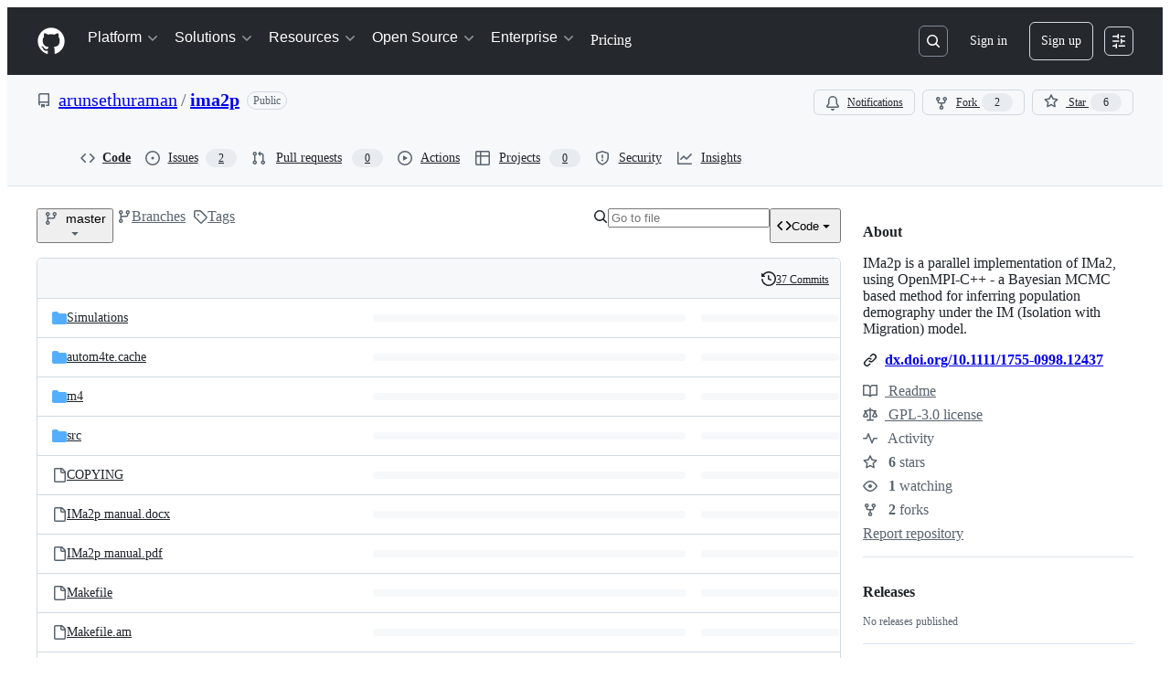

--- FILE ---
content_type: application/javascript
request_url: https://github.githubassets.com/assets/chunk-47657-246036922942.js
body_size: 23345
content:
"use strict";(globalThis.webpackChunk_github_ui_github_ui=globalThis.webpackChunk_github_ui_github_ui||[]).push([[8,3201,6315,9389,16902,19667,22225,28773,28970,31146,37415,38074,45338,47657,48727,50531,57293,57431,58281,60229,64492,65404,72560,73369,73560,73575,76413,76512,83846,85243,90920,91472,95721],{3972:(e,t,n)=>{n.d(t,{A:()=>eW});var a=n(74848),i=n(16522),r=n(96540),s=n(5205),o=n(60971),l=n(49086),c=n(13107),d=n(26410),u=n(37272),m=n(79739),h=n(93753),p=n(53552),f=n(78314),x=n(35898),g=n(59672),v=n(75202),_=n(66108),y=n(39467),b=n(96459),w=n(96379),j=n(38621),N=n(21373),C=n(94236),S=n(26108),A=n(5524),I=n(10095),k=n(79059),B=n(83025),P=n(67941),T=n(34424),R=n(41617),L=n(53627),O=n(69726),D=n(19579),E=n(76720);function F(e){let t,n,s,o,l,c,d,u,m,h,x,v,_,y,b,N,S,A,I,k,R,F,G,V,q,Q,X,Y=(0,i.c)(114),{initialFiles:K,shouldRecommendReadme:Z,isPersonalRepo:J}=e,[ee,et]=(0,r.useState)(K);Y[0]!==ee?(t=ee?.find(W),Y[0]=ee,Y[1]=t):t=Y[1];let en=t;Y[2]!==ee?(n=ee?.find(H),Y[2]=ee,Y[3]=n):n=Y[3];let ea=n;Y[4]!==ee?(s=ee??[],Y[4]=ee,Y[5]=s):s=Y[5],Y[6]!==s?(o=s.filter(z),Y[6]=s,Y[7]=o):o=Y[7];let ei=o;Y[8]!==ee?(l=ee?.find(M),Y[8]=ee,Y[9]=l):l=Y[9];let er=l;Y[10]!==ee?(c=ee?.find(U),Y[10]=ee,Y[11]=c):c=Y[11];let es=c,eo="readme-ov-file";en||Z||(ea?eo="coc-ov-file":es?eo="contributing-ov-file":ei.length>0&&ei[0]?eo=`${ei[0].tabName}-1-ov-file`:er&&(eo="security-ov-file"));let[el,ec]=(0,r.useState)(eo),ed=(0,r.useRef)(null),eu=(0,f.t)(),{refInfo:em}=(0,p.eu)();Y[12]!==K||Y[13]!==em.name||Y[14]!==eu?(d=()=>{let e=async()=>{let e=(0,g.IO9)({repo:eu,action:"overview-files",commitish:em.name}),t=await (0,w.lS)(e,{method:"GET"});t.ok&&et((await t.json()).files??[])};K?.some($)&&e()},u=[eu,em.name,K],Y[12]=K,Y[13]=em.name,Y[14]=eu,Y[15]=d,Y[16]=u):(d=Y[15],u=Y[16]),(0,r.useEffect)(d,u),Y[17]!==ea||Y[18]!==es||Y[19]!==ei||Y[20]!==en||Y[21]!==er||Y[22]!==Z?(m=()=>{let e=[];if((en||Z)&&e.push("readme-ov-file"),ea&&e.push("coc-ov-file"),es&&e.push("contributing-ov-file"),ei.length)for(let[t,n]of ei.entries())e.push(`${n.tabName}-${t+1}-ov-file`);return er&&e.push("security-ov-file"),e},Y[17]=ea,Y[18]=es,Y[19]=ei,Y[20]=en,Y[21]=er,Y[22]=Z,Y[23]=m):m=Y[23];let eh=m,ep=(0,r.useRef)(null),ef=(0,r.useRef)(null),ex=(0,r.useRef)(null),eg=(0,r.useRef)(null);Y[24]!==eh?(h=()=>{let e=window.location.hash.replace("#",""),t=eh();if(e&&t.includes(e)){let t=`${window.location.protocol}//${window.location.host}${window.location.pathname}?tab=${e}#readme`;(0,L.bj)(t),ec(e)}else{let e=new URLSearchParams(window.location.search).get("tab");e&&t.includes(e)&&ec(e)}window.requestAnimationFrame(()=>{ed.current&&"#readme"===window.location.hash&&(ed.current.scrollIntoView(),"readme-ov-file"===e&&ep.current?ep.current.focus():"coc-ov-file"===e&&eg.current?eg.current.focus():"contributing-ov-file"===e&&ef.current?ef.current.focus():"security-ov-file"===e&&ex.current&&ex.current.focus())})},Y[24]=eh,Y[25]=h):h=Y[25];let ev=h;Y[26]!==ev?(x=()=>(ev(),window.addEventListener("hashchange",ev),()=>{window.removeEventListener("hashchange",ev)}),v=[ev],Y[26]=ev,Y[27]=x,Y[28]=v):(x=Y[27],v=Y[28]),(0,r.useEffect)(x,v),Y[29]!==el?(_=(e,t)=>{if(e.preventDefault(),el===t)return;ec(t);let n=`${window.location.protocol}//${window.location.host}${window.location.pathname}?tab=${t}`;(0,L.bj)(n)},Y[29]=el,Y[30]=_):_=Y[30];let e_=_;if(!en&&!ea&&!ei.length&&!er&&!Z&&!es)return null;if(Y[31]!==ea||Y[32]!==es||Y[33]!==J||Y[34]!==ei||Y[35]!==e_||Y[36]!==en||Y[37]!==em.canEdit||Y[38]!==em.name||Y[39]!==eu||Y[40]!==er||Y[41]!==el||Y[42]!==Z){let e,t,n,i,r,s;y=void 0,Y[53]!==el?(e=(e,t)=>`${e.tabName}-${t+1}-ov-file`===el,Y[53]=el,Y[54]=e):e=Y[54];let o=ei.find(e);if("readme-ov-file"===el){if(en)y=en;else if(Z){let e,t,n,i,r,s;Y[55]===Symbol.for("react.memo_cache_sentinel")?(e=(0,a.jsx)(E.E.Visual,{children:(0,a.jsx)(j.BookIcon,{size:"medium"})}),t=(0,a.jsx)(E.E.Heading,{children:"Add a README"}),Y[55]=e,Y[56]=t):(e=Y[55],t=Y[56]);let o=J?"Add a README with an overview of your project.":"Help people interested in this repository understand your project.";Y[57]!==o?(n=(0,a.jsx)(E.E.Description,{children:o}),Y[57]=o,Y[58]=n):n=Y[58],Y[59]!==em.name||Y[60]!==eu?(i=(0,g.IO9)({repo:eu,path:void 0,commitish:em.name,action:"new"}),Y[59]=em.name,Y[60]=eu,Y[61]=i):i=Y[61];let l=`${i}?filename=README.md`;Y[62]!==l?(r=(0,a.jsx)(E.E.PrimaryAction,{href:l,children:"Add a README"}),Y[62]=l,Y[63]=r):r=Y[63],Y[64]!==n||Y[65]!==r?(s=(0,a.jsxs)(E.E,{children:[e,t,n,r]}),Y[64]=n,Y[65]=r,Y[66]=s):s=Y[66],X=s}}else"coc-ov-file"===el&&ea?y=ea:"contributing-ov-file"===el&&es?y=es:o?y=o:er&&(y=er);if(y&&y.path)if(y.loaded){let e;Y[68]!==el?(e=()=>{let e=`${window.location.protocol}//${window.location.host}${window.location.pathname}?tab=${el}${window.location.hash}`;(0,L.bj)(e)},Y[68]=el,Y[69]=e):e=Y[69],X=(0,a.jsx)(T.e,{errorMessage:y.errorMessage,onAnchorClick:e,path:y.path,richText:y.richText,stickyHeaderHeight:50,timedOut:y.timedOut})}else{let e;Y[67]===Symbol.for("react.memo_cache_sentinel")?(e=(0,a.jsx)("div",{className:"OverviewRepoFiles-module__Box--wWkNn",children:(0,a.jsx)(O.A,{})}),Y[67]=e):e=Y[67],X=e}F="OverviewRepoFiles-module__Box_1--yBtNT",k=ed,R="OverviewRepoFiles-module__Box_2--w5aD8",b=!0,N="https://schema.org/abstract",S="OverviewRepoFiles-module__Box_3--ELDBz",Y[70]!==e_||Y[71]!==en||Y[72]!==el||Y[73]!==Z?(t=(en||Z)&&(0,a.jsx)(D.O.Item,{icon:j.BookIcon,ref:ep,"aria-current":"readme-ov-file"===el?"page":void 0,onSelect:e=>e_(e,"readme-ov-file"),children:en?.tabName||"README"}),Y[70]=e_,Y[71]=en,Y[72]=el,Y[73]=Z,Y[74]=t):t=Y[74],Y[75]!==ea||Y[76]!==e_||Y[77]!==el?(n=ea&&(0,a.jsx)(D.O.Item,{icon:j.CodeOfConductIcon,ref:eg,"aria-current":"coc-ov-file"===el?"page":void 0,onSelect:e=>e_(e,"coc-ov-file"),children:ea?.tabName||"Code of conduct"}),Y[75]=ea,Y[76]=e_,Y[77]=el,Y[78]=n):n=Y[78],Y[79]!==es||Y[80]!==e_||Y[81]!==el?(i=es&&(0,a.jsx)(D.O.Item,{icon:j.PeopleIcon,ref:ef,"aria-current":"contributing-ov-file"===el?"page":void 0,onSelect:e=>e_(e,"contributing-ov-file"),children:es?.tabName||"Contributing"}),Y[79]=es,Y[80]=e_,Y[81]=el,Y[82]=i):i=Y[82],Y[83]!==ei||Y[84]!==e_||Y[85]!==el?(r=ei.length?ei.map((e,t)=>{let n=`${e.tabName}-${t+1}-ov-file`;return(0,a.jsx)(D.O.Item,{icon:j.LawIcon,"aria-current":el===n?"page":void 0,onSelect:e=>e_(e,n),children:e.tabName?.toLowerCase()!=="license"?`${e.tabName} license`:"License"},e.path)}):null,Y[83]=ei,Y[84]=e_,Y[85]=el,Y[86]=r):r=Y[86],Y[87]!==e_||Y[88]!==er||Y[89]!==el?(s=er&&(0,a.jsx)(D.O.Item,{icon:j.LawIcon,ref:ex,"aria-current":"security-ov-file"===el?"page":void 0,onSelect:e=>e_(e,"security-ov-file"),children:er?.tabName||"Security policy"}),Y[87]=e_,Y[88]=er,Y[89]=el,Y[90]=s):s=Y[90],Y[91]!==t||Y[92]!==n||Y[93]!==i||Y[94]!==r||Y[95]!==s?(A=(0,a.jsxs)(D.O,{"aria-label":"Repository files",className:"OverviewRepoFiles-module__UnderlineNav--uKbU6",children:[t,n,i,r,s]}),Y[91]=t,Y[92]=n,Y[93]=i,Y[94]=r,Y[95]=s,Y[96]=A):A=Y[96],I=em.canEdit&&y&&(0,a.jsx)(B.l,{editPath:(0,g.Nyd)({owner:eu.ownerLogin,repo:y.repoName,commitish:y.refName,filePath:y.path}),editTooltip:"Edit file",customSx:{mr:2,height:"28px"}}),Y[31]=ea,Y[32]=es,Y[33]=J,Y[34]=ei,Y[35]=e_,Y[36]=en,Y[37]=em.canEdit,Y[38]=em.name,Y[39]=eu,Y[40]=er,Y[41]=el,Y[42]=Z,Y[43]=y,Y[44]=b,Y[45]=N,Y[46]=S,Y[47]=A,Y[48]=I,Y[49]=k,Y[50]=R,Y[51]=F,Y[52]=X}else y=Y[43],b=Y[44],N=Y[45],S=Y[46],A=Y[47],I=Y[48],k=Y[49],R=Y[50],F=Y[51],X=Y[52];return Y[97]!==y?(G=y?.headerInfo?.toc&&y?.headerInfo?.toc?.length>=2&&(0,a.jsxs)(C.W,{children:[(0,a.jsx)(C.W.Button,{icon:j.ListUnorderedIcon,variant:"invisible","aria-label":"Outline",className:"OverviewRepoFiles-module__ActionMenu_Button--BfRMS",children:"Outline"}),(0,a.jsx)(C.W.Overlay,{align:"end",className:"OverviewRepoFiles-module__ActionMenu_Overlay--CNMYp",children:(0,a.jsx)(P.A,{toc:y.headerInfo.toc})})]}),Y[97]=y,Y[98]=G):G=Y[98],Y[99]!==b||Y[100]!==N||Y[101]!==S||Y[102]!==A||Y[103]!==I||Y[104]!==G?(V=(0,a.jsxs)("div",{itemScope:b,itemType:N,className:S,children:[A,I,G]}),Y[99]=b,Y[100]=N,Y[101]=S,Y[102]=A,Y[103]=I,Y[104]=G,Y[105]=V):V=Y[105],Y[106]!==X||Y[107]!==k||Y[108]!==R||Y[109]!==V?(q=(0,a.jsxs)("div",{ref:k,className:R,children:[V,X]}),Y[106]=X,Y[107]=k,Y[108]=R,Y[109]=V,Y[110]=q):q=Y[110],Y[111]!==F||Y[112]!==q?(Q=(0,a.jsx)("div",{className:F,children:q}),Y[111]=F,Y[112]=q,Y[113]=Q):Q=Y[113],Q}function $(e){return!e.loaded}function U(e){return e.preferredFileType===R.fP.CONTRIBUTING}function M(e){return e.preferredFileType===R.fP.SECURITY}function z(e){return e.preferredFileType===R.fP.LICENSE}function H(e){return e.preferredFileType===R.fP.CODE_OF_CONDUCT}function W(e){return e.preferredFileType===R.fP.README}try{F.displayName||(F.displayName="OverviewFiles")}catch{}var G=n(68874),V=n(40235),q=n(72511),Q=n(73077);function X(e){let t,n,s,o,l,c=(0,i.c)(12),{repo:d}=e;c[0]===Symbol.for("react.memo_cache_sentinel")?(t=[],c[0]=t):t=c[0];let[u,m]=(0,r.useState)(t),[h,p]=(0,r.useState)();c[1]!==d.name||c[2]!==d.ownerLogin?(n=async()=>{let e=await (0,w.lS)(`/${d.ownerLogin}/${d.name}/recently-touched-branches`);if(e.ok){let t=await e.json();t.channel&&p(t.channel),m(t.branches??[])}},c[1]=d.name,c[2]=d.ownerLogin,c[3]=n):n=c[3];let f=n;return(c[4]!==f?(s=()=>{f()},o=[f],c[4]=f,c[5]=s,c[6]=o):(s=c[5],o=c[6]),(0,r.useEffect)(s,o),h)?(c[7]!==h||c[8]!==u||c[9]!==f||c[10]!==d?(l=(0,a.jsx)(Y,{branches:u,channel:h,fetchRecentlyTouchedBranches:f,repo:d}),c[7]=h,c[8]=u,c[9]=f,c[10]=d,c[11]=l):l=c[11],l):null}function Y(e){let t,n,s,o=(0,i.c)(9),{branches:l,channel:c,fetchRecentlyTouchedBranches:d,repo:u}=e,m=(0,r.useRef)(null);o[0]!==d?(t=()=>{null!==m.current&&window.clearTimeout(m.current),m.current=window.setTimeout(()=>{d()},500)},o[0]=d,o[1]=t):t=o[1];let h=t;if((0,V.x)(c,h),!l)return null;if(o[2]!==l||o[3]!==u){let e;o[5]!==u?(e=(e,t)=>(0,a.jsxs)(q.A,{variant:"warning",className:"RecentlyTouchedBranches-module__Flash--VrltC",children:[(0,a.jsxs)("div",{className:"RecentlyTouchedBranches-module__Box--tkx7A",children:[(0,a.jsx)(I.A,{icon:j.GitBranchIcon,className:"RecentlyTouchedBranches-module__Octicon--vAunX"}),(0,a.jsxs)(_.N,{to:(0,g.WJ9)({owner:e.repoOwner,repo:e.repoName,branch:e.branchName}),reloadDocument:!0,className:"text-bold",children:[u.ownerLogin!==e.repoOwner?`${e.repoOwner}:`:"",e.branchName]}),` had recent pushes ${(0,G.V)(new Date(e.date))}`]}),(0,a.jsx)(Q.z,{href:e.comparePath,variant:"primary",children:"Compare & pull request"})]},e.branchName+t),o[5]=u,o[6]=e):e=o[6],n=l.map(e),o[2]=l,o[3]=u,o[4]=n}else n=o[4];return o[7]!==n?(s=(0,a.jsx)(a.Fragment,{children:n}),o[7]=n,o[8]=s):s=o[8],s}try{X.displayName||(X.displayName="RecentlyTouchedBranches")}catch{}try{Y.displayName||(Y.displayName="RecentlyTouchedBranchesInner")}catch{}var K=n(84268),Z=n(26607),J=n(10436);function ee(e){let t,n,r,s,o,l,c,d,u,m,h,p,x,v,_=(0,i.c)(42),{interactionLimitBanner:y}=e,b=(0,f.t)();if(y.usersHaveAccess)t="Users that have recently created their account will be unable to interact with the repository.";else if(y.contributorsHaveAccess){let e,n,i;_[0]!==b?(e=(0,g.e87)(b),_[0]=b,_[1]=e):e=_[1],_[2]!==e?(n=(0,a.jsx)(K.A,{inline:!0,href:e,children:"committed"}),_[2]=e,_[3]=n):n=_[3],_[4]!==b.defaultBranch||_[5]!==n?(i=(0,a.jsxs)(a.Fragment,{children:["Users that have not previously"," ",n," ","to the ",b.defaultBranch," branch of this repository will be unable to interact with the repository."]}),_[4]=b.defaultBranch,_[5]=n,_[6]=i):i=_[6],t=i}else{let e,n;_[7]!==b?(e=(0,g.H1o)(b),_[7]=b,_[8]=e):e=_[8],_[9]!==e?(n=(0,a.jsxs)(a.Fragment,{children:["Users that are not"," ",(0,a.jsx)(K.A,{inline:!0,href:e,children:"collaborators"})," ","will not be able to interact with the repository."]}),_[9]=e,_[10]=n):n=_[10],t=n}_[11]===Symbol.for("react.memo_cache_sentinel")?(n=(0,a.jsx)(J.m4,{icon:j.ClockIcon,className:"InterractionLimitsBanner-module__Octicon--ABDCD"}),_[11]=n):n=_[11],_[12]!==y.limitTitle?(r=(0,a.jsx)("span",{children:y.limitTitle}),_[12]=y.limitTitle,_[13]=r):r=_[13];let C=`${y.currentExpiry} remaining`;return _[14]!==C?(s=(0,a.jsx)(Z.A,{variant:"success",className:"InterractionLimitsBanner-module__Label--A0yI0",children:C}),_[14]=C,_[15]=s):s=_[15],_[16]!==r||_[17]!==s?(o=(0,a.jsxs)("div",{children:[n,r,s]}),_[16]=r,_[17]=s,_[18]=o):o=_[18],_[19]!==t?(l=(0,a.jsx)("div",{className:"InterractionLimitsBanner-module__Box--ErgdI",children:(0,a.jsx)("span",{children:t})}),_[19]=t,_[20]=l):l=_[20],_[21]===Symbol.for("react.memo_cache_sentinel")?(c=(0,a.jsx)(et,{userRole:"New users",access:!1}),_[21]=c):c=_[21],_[22]!==y.usersHaveAccess?(d=(0,a.jsx)(et,{userRole:"Users",access:y.usersHaveAccess}),_[22]=y.usersHaveAccess,_[23]=d):d=_[23],_[24]!==y.contributorsHaveAccess?(u=(0,a.jsx)(et,{userRole:"Contributors",access:y.contributorsHaveAccess}),_[24]=y.contributorsHaveAccess,_[25]=u):u=_[25],_[26]===Symbol.for("react.memo_cache_sentinel")?(m=(0,a.jsx)(et,{userRole:"Collaborators",access:!0}),_[26]=m):m=_[26],_[27]!==y.inOrganization?(h=y.inOrganization&&(0,a.jsx)(et,{userRole:"Organization members",access:!0}),_[27]=y.inOrganization,_[28]=h):h=_[28],_[29]!==h||_[30]!==d||_[31]!==u?(p=(0,a.jsxs)("div",{className:"InterractionLimitsBanner-module__Box_1--IsqNs",children:[c,d,u,m,h]}),_[29]=h,_[30]=d,_[31]=u,_[32]=p):p=_[32],_[33]!==y.adminLink||_[34]!==y.adminText||_[35]!==y.disablePath?(x=y.adminText&&y.adminLink&&y.disablePath&&(0,a.jsxs)("div",{className:"InterractionLimitsBanner-module__Box_2--lEg0v",children:[(0,a.jsx)(N.Q,{onClick:async()=>{let e=new FormData;e.append("interaction_setting","NO_LIMIT"),e.append("_method","put"),y.disablePath&&await (0,w.DI)(y.disablePath,{body:e,method:"POST",redirect:"manual"}),window.location.reload()},children:"Disable"}),(0,a.jsxs)("div",{className:"InterractionLimitsBanner-module__Box_3--fpaC2",children:["\xa0or view\xa0",(0,a.jsx)(K.A,{inline:!0,href:y.adminLink,children:y.adminText})]})]}),_[33]=y.adminLink,_[34]=y.adminText,_[35]=y.disablePath,_[36]=x):x=_[36],_[37]!==p||_[38]!==x||_[39]!==o||_[40]!==l?(v=(0,a.jsxs)(q.A,{children:[o,l,p,x]}),_[37]=p,_[38]=x,_[39]=o,_[40]=l,_[41]=v):v=_[41],v}function et(e){let t,n,r,s=(0,i.c)(8),{userRole:o,access:l}=e,c=l?j.CheckIcon:j.XIcon,d=l?"success.fg":"danger.fg";return s[0]!==d?(t={path:{color:d}},s[0]=d,s[1]=t):t=s[1],s[2]!==c||s[3]!==t?(n=(0,a.jsx)(J.m4,{icon:c,sx:t}),s[2]=c,s[3]=t,s[4]=n):n=s[4],s[5]!==n||s[6]!==o?(r=(0,a.jsxs)("div",{className:"InterractionLimitsBanner-module__Box_4--iUgQq",children:[n,o]}),s[5]=n,s[6]=o,s[7]=r):r=s[7],r}try{ee.displayName||(ee.displayName="InterractionLimitsBanner")}catch{}try{et.displayName||(et.displayName="RoleInteractionIndicator")}catch{}var en=n(41461),ea=n(12683);function ei(e){let t,n,r,s,o,l,c=(0,i.c)(16),{inviterName:d}=e,{ownerLogin:u,name:m}=(0,f.t)();return c[0]!==d?(t=(0,g.p3r)({owner:d}),c[0]=d,c[1]=t):t=c[1],c[2]!==d?(n=(0,g.dCN)({owner:d}),c[2]=d,c[3]=n):n=c[3],c[4]!==d||c[5]!==t||c[6]!==n?(r=(0,a.jsxs)("div",{className:"PendingInvitationBanner-module__Box_1--NNnmi",children:[(0,a.jsxs)(K.A,{href:t,"data-hovercard-url":n,className:"PendingInvitationBanner-module__Link--VfrOb",children:["@",d]}),"\xa0has invited you to collaborate on this repository"]}),c[4]=d,c[5]=t,c[6]=n,c[7]=r):r=c[7],c[8]!==m||c[9]!==u?(s=(0,g.Gy_)({owner:u,repo:m}),c[8]=m,c[9]=u,c[10]=s):s=c[10],c[11]!==s?(o=(0,a.jsx)(a.Fragment,{children:(0,a.jsx)(ea.z9,{href:s,sx:en.E,children:"View invitation"})}),c[11]=s,c[12]=o):o=c[12],c[13]!==r||c[14]!==o?(l=(0,a.jsx)(q.A,{children:(0,a.jsxs)("div",{className:"PendingInvitationBanner-module__Box--tKvkz",children:[r,o]})}),c[13]=r,c[14]=o,c[15]=l):l=c[15],l}try{ei.displayName||(ei.displayName="PendingInvitationBanner")}catch{}var er=n(11529),es=n(11680);function eo(e){let t,n,s,o,l,c,d,u,m,h,v=(0,i.c)(30),{helpUrl:_}=e,[y,b]=(0,r.useState)(!1),{refInfo:N}=(0,p.eu)(),C=(0,f.t)(),S=`${_}/repositories/configuring-branches-and-merges-in-your-repository/managing-rulesets/about-rulesets`,A=(0,x.i)();v[0]!==A||v[1]!==C.id?(t=()=>{if(!A)return;let e=(0,g.jMU)({login:A.login}),t=new FormData;t.append("_method","delete"),t.append("repository_id",C.id.toString()),t.append("notice_name","sculk_protect_this_branch"),(0,w.DI)(e,{method:"POST",body:t}),b(!0)},v[0]=A,v[1]=C.id,v[2]=t):t=v[2];let I=t,{isServer:k}=(0,er.V)();v[3]!==k||v[4]!==C?(n=el("click_to_learn_more_about_rulesets","ref_cta:learn_more_about_rulesets",C,k),v[3]=k,v[4]=C,v[5]=n):n=v[5];let B=n;v[6]!==k||v[7]!==C?(s=el("click_to_add_a_rule","ref_cta:protect_this_branch",C,k),v[6]=k,v[7]=C,v[8]=s):s=v[8];let P=s;v[9]!==k||v[10]!==C?(o=el("click_to_dismiss","ref_cta:dismiss",C,k),v[9]=k,v[10]=C,v[11]=o):o=v[11];let T=o;v[12]!==C.name||v[13]!==C.ownerLogin?(l=(0,g.cmy)({owner:C.ownerLogin,repo:C.name}),v[12]=C.name,v[13]=C.ownerLogin,v[14]=l):l=v[14];let R=l;if(y)return null;v[15]===Symbol.for("react.memo_cache_sentinel")?(c=(0,a.jsx)(j.GitBranchIcon,{}),v[15]=c):c=v[15];let L=`Your ${N.name} branch isn't protected`;return v[16]!==S||v[17]!==B?(d=(0,a.jsxs)("span",{children:["Protect this branch from force pushing or deletion, or require status checks before merging.\xa0",(0,a.jsx)(K.A,{inline:!0,href:S,"data-analytics-event":B,children:"View documentation."})]}),v[16]=S,v[17]=B,v[18]=d):d=v[18],v[19]!==P||v[20]!==R?(u=(0,a.jsx)(es.l.PrimaryAction,{as:"a",href:R,"data-analytics-event":P,children:"Protect this branch"}),v[19]=P,v[20]=R,v[21]=u):u=v[21],v[22]!==T||v[23]!==I?(m=(0,a.jsx)(es.l.SecondaryAction,{onClick:I,"data-analytics-event":T,children:"Dismiss"}),v[22]=T,v[23]=I,v[24]=m):m=v[24],v[25]!==m||v[26]!==L||v[27]!==d||v[28]!==u?(h=(0,a.jsx)(es.l,{icon:c,title:L,description:d,primaryAction:u,secondaryAction:m}),v[25]=m,v[26]=L,v[27]=d,v[28]=u,v[29]=h):h=v[29],h}function el(e,t,n,a){return JSON.stringify({category:"Suggestions",action:e,label:`ref_page:${a?`https://github.com${(0,g.Do2)(n)}`:window.location};${t};ref_loc:repo files listing;`})}try{eo.displayName||(eo.displayName="ProtectBranchBanner")}catch{}var ec=n(6665);function ed(e){let t,n,r,s,o=(0,i.c)(9),{actionSlug:l,actionId:c}=e,{sendMarketplaceActionEvent:d}=(0,ec.T)();return o[0]===Symbol.for("react.memo_cache_sentinel")?(t=(0,a.jsxs)("div",{className:"UseActionBanner-module__Box_1--wBlwb",children:[(0,a.jsxs)("div",{className:"UseActionBanner-module__Box_2--vFEpH",children:[(0,a.jsx)(I.A,{icon:j.PlayIcon,size:"small"}),(0,a.jsx)("span",{className:"UseActionBanner-module__Text--GdzO7",children:"Use this GitHub action with your project"})]}),(0,a.jsx)("span",{className:"UseActionBanner-module__Text_1--o7o3B",children:"Add this Action to an existing workflow or create a new one"})]}),o[0]=t):t=o[0],o[1]!==l?(n=(0,g.xwZ)({slug:l}),o[1]=l,o[2]=n):n=o[2],o[3]!==c||o[4]!==d?(r=()=>d("MARKETPLACE.ACTION.CLICK",{repository_action_id:c,source_url:`${window.location}`,location:"files#overview"}),o[3]=c,o[4]=d,o[5]=r):r=o[5],o[6]!==n||o[7]!==r?(s=(0,a.jsx)(q.A,{children:(0,a.jsxs)("div",{className:"UseActionBanner-module__Box--NBtRV",children:[t,(0,a.jsx)(ea.z9,{href:n,sx:en.E,onClick:r,children:"View on Marketplace"})]})}),o[6]=n,o[7]=r,o[8]=s):s=o[8],s}try{ed.displayName||(ed.displayName="UseActionBanner")}catch{}var eu=n(57387);let em="ImmutableActionsMigrationDialog-module__Text--zv4Fp",eh="ImmutableActionsMigrationDialog-module__Box--uyMWK",ep="ImmutableActionsMigrationDialog-module__Octicon--bUOOT";var ef=n(34164);function ex(e){let t,n,s,o,l,c,d,u,m,h,p,f,x,g,v,_,y,b,C,A,k,B,P,T,R,L=(0,i.c)(56),{repoName:O,releaseTags:D,nonSemverTags:E,migratePath:F,setMigrationDialogOpen:$,setHasUnmigratableTagsDialogOpen:U,setMigrationStatus:M}=e,z=(0,r.useRef)(null),H=D.length-E.length,[W,G]=(0,r.useState)(null),[V,Q]=(0,r.useState)(0);L[0]!==V?(t=()=>{V>3&&window.location.reload()},n=[V],L[0]=V,L[1]=t,L[2]=n):(t=L[1],n=L[2]),(0,r.useEffect)(t,n),L[3]!==F||L[4]!==$||L[5]!==M?(s=async function(){let e=new FormData;(await (0,w.DI)(F,{method:"POST",body:e})).ok?(M("in_progress"),$(!1)):(G("Failed to start migration, please try again. If this error persists, please ensure you are authenticated with the organization that owns this repository."),Q(eg))},L[3]=F,L[4]=$,L[5]=M,L[6]=s):s=L[6];let X=s;return L[7]!==$?(o=()=>{$(!1),G(null)},L[7]=$,L[8]=o):o=L[8],L[9]!==E.length||L[10]!==U||L[11]!==$?(l=E.length>0&&(0,a.jsx)(S.K,{icon:j.ArrowLeftIcon,size:"small",className:(0,ef.$)("mr-2","ImmutableActionsMigrationDialog-module__IconButton--CR8dJ"),"aria-labelledby":"back",variant:"invisible","data-testid":"ia-migration-back",onClick:()=>{$(!1),U(!0),G(null)}}),L[9]=E.length,L[10]=U,L[11]=$,L[12]=l):l=L[12],L[13]===Symbol.for("react.memo_cache_sentinel")?(c=(0,a.jsx)("span",{"data-testid":"ia-migration-title",className:em,children:"Create immutable action"}),L[13]=c):c=L[13],L[14]!==l?(d=(0,a.jsxs)("div",{className:"d-flex",children:[l,c]}),L[14]=l,L[15]=d):d=L[15],L[16]!==X||L[17]!==$?(u=()=>(0,a.jsxs)(eu.l.Footer,{children:[(0,a.jsx)(K.A,{href:"https://docs.github.com/actions",className:"ImmutableActionsMigrationDialog-module__Link--cH13D",children:"Learn more"}),(0,a.jsx)(N.Q,{type:"button",onClick:()=>$(!1),children:"Cancel"}),(0,a.jsx)(N.Q,{type:"submit",variant:"primary",onClick:X,"data-testid":"ia-migration-button-dialog",children:"Create immutable action"})]}),L[16]=X,L[17]=$,L[18]=u):u=L[18],L[19]!==W?(m=W&&(0,a.jsx)(q.A,{variant:"danger",className:"mb-3",children:W}),L[19]=W,L[20]=m):m=L[20],L[21]===Symbol.for("react.memo_cache_sentinel")?(h={margin:"auto",justifyContent:"center"},L[21]=h):h=L[21],L[22]===Symbol.for("react.memo_cache_sentinel")?(p=(0,a.jsx)(I.A,{icon:j.TagIcon,size:16,className:(0,ef.$)("mr-1",ep)}),L[22]=p):p=L[22],L[23]!==H?(f=ev("tag",H),L[23]=H,L[24]=f):f=L[24],L[25]!==f?(x=(0,a.jsxs)("div",{className:eh,children:[p,f]}),L[25]=f,L[26]=x):x=L[26],L[27]===Symbol.for("react.memo_cache_sentinel")?(g=(0,a.jsx)(I.A,{icon:j.ArrowRightIcon,size:16,className:(0,ef.$)("mx-2",em)}),L[27]=g):g=L[27],L[28]===Symbol.for("react.memo_cache_sentinel")?(v=(0,a.jsx)(I.A,{icon:j.PackageIcon,size:16,className:(0,ef.$)("mr-1",ep)}),L[28]=v):v=L[28],L[29]!==H?(_=ev("version",H),L[29]=H,L[30]=_):_=L[30],L[31]!==_?(y=(0,a.jsxs)("div",{className:eh,children:[v,_]}),L[31]=_,L[32]=y):y=L[32],L[33]!==x||L[34]!==y?(b=(0,a.jsxs)("div",{className:"d-flex my-2",style:h,children:[x,g,y]}),L[33]=x,L[34]=y,L[35]=b):b=L[35],L[36]!==H||L[37]!==D.length?(C=(0,a.jsxs)("strong",{children:[H," out of ",D.length," tags"]}),L[36]=H,L[37]=D.length,L[38]=C):C=L[38],L[39]!==O?(A=(0,a.jsx)("strong",{children:O}),L[39]=O,L[40]=A):A=L[40],L[41]!==C||L[42]!==A?(k=(0,a.jsxs)("p",{children:[C," ","from ",A," will be recreated as immutable package versions."]}),L[41]=C,L[42]=A,L[43]=k):k=L[43],L[44]===Symbol.for("react.memo_cache_sentinel")?(B=(0,a.jsx)("p",{children:"After this process you can activate your package, at which point references to semantic versions of your action will be resolved from immutable package versions rather than git references. Non-semantic version references to your action will continue to be resolved from git references."}),L[44]=B):B=L[44],L[45]!==k?(P=(0,a.jsxs)("div",{children:[k,B]}),L[45]=k,L[46]=P):P=L[46],L[47]!==b||L[48]!==P||L[49]!==m?(T=(0,a.jsxs)("div",{"data-testid":"inner",children:[m,b,P]}),L[47]=b,L[48]=P,L[49]=m,L[50]=T):T=L[50],L[51]!==T||L[52]!==o||L[53]!==d||L[54]!==u?(R=(0,a.jsx)(eu.l,{returnFocusRef:z,onClose:o,width:"large","aria-labelledby":"header",title:d,renderFooter:u,children:T}),L[51]=T,L[52]=o,L[53]=d,L[54]=u,L[55]=R):R=L[55],R}function eg(e){return e+1}function ev(e,t){return`${t} ${e}${t>1?"s":""}`}try{ex.displayName||(ex.displayName="ImmutableActionsMigrationDialog")}catch{}function e_(e){var t;let n,s,o,l,c,d,u,m,h,p=(0,i.c)(23),{releaseTags:f,nonSemverTags:x,setMigrationDialogOpen:g,setHasUnmigratableTagsDialogOpen:v}=e,_=(0,r.useRef)(null);return p[0]!==v?(n=()=>v(!1),p[0]=v,p[1]=n):n=p[1],p[2]===Symbol.for("react.memo_cache_sentinel")?(s=(0,a.jsx)("div",{"data-testid":"ia-unmigratable-tags-title",children:"Non-semantic version tags found"}),p[2]=s):s=p[2],p[3]!==v||p[4]!==g?(o=()=>(0,a.jsxs)(eu.l.Footer,{children:[(0,a.jsx)(N.Q,{type:"button",onClick:()=>v(!1),children:"Cancel"}),(0,a.jsx)(N.Q,{type:"button",variant:"primary",onClick:()=>{v(!1),g(!0)},children:"Continue anyways"})]}),p[3]=v,p[4]=g,p[5]=o):o=p[5],p[6]!==x.length||p[7]!==f?(l=x.length>0&&(0,a.jsxs)("p",{children:[(0,a.jsxs)("strong",{children:[x.length," out of ",f.length," ",(t=f.length,`tag${t>1?"s":""}`)]})," ","cannot be recreated because they did not follow semantic versioning at the time of their release. To include these tags, re-release these versions following semantic versioning. You can still continue with the migration process without re-releasing these versions, but they will not be recreated as immutable package versions."]}),p[6]=x.length,p[7]=f,p[8]=l):l=p[8],p[9]!==x.length?(c=x.length>100&&(0,a.jsxs)("p",{children:["Only the first ",100," invalid tags are listed."]}),p[9]=x.length,p[10]=c):c=p[10],p[11]!==l||p[12]!==c?(d=(0,a.jsxs)("div",{className:"mb-2",children:[l,c]}),p[11]=l,p[12]=c,p[13]=d):d=p[13],p[14]!==x?(u=x.length>0&&(0,a.jsx)("div",{children:(0,a.jsx)("ul",{className:"list-style-none",children:x.slice(0,100).map(ey)})}),p[14]=x,p[15]=u):u=p[15],p[16]!==d||p[17]!==u?(m=(0,a.jsxs)("div",{children:[d,u]}),p[16]=d,p[17]=u,p[18]=m):m=p[18],p[19]!==n||p[20]!==o||p[21]!==m?(h=(0,a.jsx)(eu.l,{returnFocusRef:_,onClose:n,width:"large","aria-labelledby":"header",title:s,renderFooter:o,children:m}),p[19]=n,p[20]=o,p[21]=m,p[22]=h):h=p[22],h}function ey(e){return(0,a.jsxs)("li",{children:[(0,a.jsx)(I.A,{icon:j.XIcon,className:(0,ef.$)("mr-1","ImmutableActionsHasUnmigratableTagsDialog-module__Octicon--tVp13")}),e]},e)}try{e_.displayName||(e_.displayName="ImmutableActionsHasUnmigratableTagsDialog")}catch{}let eb=/^(?<major>0|[1-9]\d*)\.(?<minor>0|[1-9]\d*)\.(?<patch>0|[1-9]\d*)(?:-(?<prerelease>(?:0|[1-9]\d*|\d*[a-zA-Z-][0-9a-zA-Z-]*)(?:\.(?:0|[1-9]\d*|\d*[a-zA-Z-][0-9a-zA-Z-]*))*))?(?:\+(?<buildmetadata>[0-9a-zA-Z-]+(?:\.[0-9a-zA-Z-]+)*))?$/,ew="ImmutableActionsMigrationBanner-module__Box_1--QdG8G",ej="ImmutableActionsMigrationBanner-module__Box_2--UjHZH";function eN(e){let t,n,s,o,l,c,d,u,m,h=(0,i.c)(34),{releaseTags:p,initialMigrationStatus:x}=e,[v,_]=(0,r.useState)(!1),[y,b]=(0,r.useState)(!1),[w,j]=(0,r.useState)(x),C=(0,r.useRef)(null),S=(0,f.t)();h[0]!==S.name||h[1]!==S.ownerLogin?(t=(0,g.CF0)({owner:S.ownerLogin,repo:S.name}),h[0]=S.name,h[1]=S.ownerLogin,h[2]=t):t=h[2];let A=t;h[3]!==S.name||h[4]!==S.ownerLogin?(n=(0,g.wHS)({owner:S.ownerLogin,repo:S.name}),h[3]=S.name,h[4]=S.ownerLogin,h[5]=n):n=h[5];let I=n;h[6]!==p?(s=p.filter(eC),h[6]=p,h[7]=s):s=h[7];let k=s,B="failed"===w?"Immutable Action Migration Failed":"Make your GitHub Action Immutable",P="failed"===w?"One or more of your tags failed to be migrated to immutable action versions. You can try the migration again to migrate the remaining tags. ":"Upgrade to a newer, more secure, and more reliable way of releasing and referencing GitHub Actions by recreating your existing tags as immutable package versions. ",T="failed"===w?"Retry migration":"Create immutable action";return h[8]!==w||h[9]!==I?(o="in_progress"===w&&(0,a.jsxs)(a.Fragment,{children:[(0,a.jsx)("div",{className:ew,children:(0,a.jsx)("div",{className:ej,children:"Your Action is being migrated to an immutable package version."})}),(0,a.jsx)("div",{children:(0,a.jsx)(N.Q,{as:"a",href:I,"data-testid":"ia-migration-progress-button",children:"View progress"})})]}),h[8]=w,h[9]=I,h[10]=o):o=h[10],h[11]!==P||h[12]!==B||h[13]!==T||h[14]!==w||h[15]!==k?(l=(null===w||"failed"===w)&&(0,a.jsxs)(a.Fragment,{children:[(0,a.jsxs)("div",{className:ew,children:[(0,a.jsx)("div",{className:ej,children:(0,a.jsx)("span",{className:"ImmutableActionsMigrationBanner-module__Text--bXFFE",children:B})}),(0,a.jsxs)("span",{className:"ImmutableActionsMigrationBanner-module__Text_1--RCAr1",children:[P,(0,a.jsx)(K.A,{inline:!0,target:"_blank",href:"https://docs.github.com/actions",children:"Learn more about immutable actions."})]})]}),(0,a.jsx)("div",{children:(0,a.jsx)(N.Q,{ref:C,"data-testid":"ia-migration-button-banner",onClick:()=>{k.length>0?b(!0):_(!0)},children:T})})]}),h[11]=P,h[12]=B,h[13]=T,h[14]=w,h[15]=k,h[16]=l):l=h[16],h[17]!==o||h[18]!==l?(c=(0,a.jsxs)("div",{className:"ImmutableActionsMigrationBanner-module__Box--EKkhY",children:[o,l]}),h[17]=o,h[18]=l,h[19]=c):c=h[19],h[20]!==y||h[21]!==k||h[22]!==p?(d=y&&(0,a.jsx)(e_,{releaseTags:p,nonSemverTags:k,setMigrationDialogOpen:_,setHasUnmigratableTagsDialogOpen:b}),h[20]=y,h[21]=k,h[22]=p,h[23]=d):d=h[23],h[24]!==v||h[25]!==A||h[26]!==k||h[27]!==p||h[28]!==S.name?(u=v&&(0,a.jsx)(ex,{repoName:S.name,releaseTags:p,nonSemverTags:k,migratePath:A,setMigrationDialogOpen:_,setHasUnmigratableTagsDialogOpen:b,setMigrationStatus:j}),h[24]=v,h[25]=A,h[26]=k,h[27]=p,h[28]=S.name,h[29]=u):u=h[29],h[30]!==c||h[31]!==d||h[32]!==u?(m=(0,a.jsxs)(q.A,{children:[c,d,u]}),h[30]=c,h[31]=d,h[32]=u,h[33]=m):m=h[33],m}function eC(e){let t;return t=e.replace(/^v/,""),!eb.test(t)}try{eN.displayName||(eN.displayName="ImmutableActionsMigrationBanner")}catch{}let eS={vite:"Vite app",astro:"Astro app",nextjs:"Next.js app",gatsby:"Gatsby site",nuxtjs:"Nuxt.js app",eleventy:"Eleventy site"};function eA(e){let t,n,s,o,l,c,d,u=(0,i.c)(19),{detectedStack:m}=e,[h,p]=(0,r.useState)(!1),v=(0,x.i)(),_=(0,f.t)(),y=m?.framework??void 0,b=m?.packageManager??void 0;u[0]!==_.name||u[1]!==_.ownerLogin||u[2]!==y||u[3]!==b?(t=(0,g.jzr)({owner:_.ownerLogin,repo:_.name,framework:y,packageManager:b}),u[0]=_.name,u[1]=_.ownerLogin,u[2]=y,u[3]=b,u[4]=t):t=u[4];let N=t;u[5]!==v||u[6]!==_.id?(n=async()=>{if(!v)return;let e=(0,g.jMU)({login:v.login}),t=new FormData;t.append("_method","delete"),t.append("repository_id",_.id.toString()),t.append("notice_name","deploy_to_pages_banner");try{await (0,w.DI)(e,{method:"POST",body:t})}catch{}p(!0)},u[5]=v,u[6]=_.id,u[7]=n):n=u[7];let C=n,S=m?.framework,A=`Deploy your ${S&&S in eS?eS[S]:"project"} to GitHub Pages`;return h?null:(u[8]===Symbol.for("react.memo_cache_sentinel")?(s=(0,a.jsx)(j.RocketIcon,{}),u[8]=s):s=u[8],u[9]!==A?(o=(0,a.jsx)("span",{className:"text-normal",children:A}),u[9]=A,u[10]=o):o=u[10],u[11]!==N?(l=(0,a.jsx)(es.l.PrimaryAction,{as:"a",href:N,children:"Deploy"}),u[11]=N,u[12]=l):l=u[12],u[13]!==C?(c=(0,a.jsx)(es.l.SecondaryAction,{onClick:C,children:"Dismiss"}),u[13]=C,u[14]=c):c=u[14],u[15]!==o||u[16]!==l||u[17]!==c?(d=(0,a.jsx)(es.l,{icon:s,title:o,primaryAction:l,secondaryAction:c}),u[15]=o,u[16]=l,u[17]=c,u[18]=d):d=u[18],d)}try{eA.displayName||(eA.displayName="DeployBanner")}catch{}var eI=n(71467),ek=n(74459);function eB(e){let t,n,r,s=(0,i.c)(8),{payload:o}=e,l=(0,f.t)();return s[0]!==o.currentUser||s[1]!==l?(t=o.currentUser&&(0,a.jsx)(X,{repo:l}),s[0]=o.currentUser,s[1]=l,s[2]=t):t=s[2],s[3]!==o.overview?(n=(0,a.jsx)(eP,{overview:o.overview}),s[3]=o.overview,s[4]=n):n=s[4],s[5]!==t||s[6]!==n?(r=(0,a.jsxs)("div",{className:"OverviewHeader-module__Box--XXfuL",children:[t,n]}),s[5]=t,s[6]=n,s[7]=r):r=s[7],r}function eP(e){let t,n,r,s,o,l,c,d,u,m=(0,i.c)(34),{overview:h}=e,{showUseActionBanner:f,showProtectBranchBanner:x,actionId:g,actionSlug:v,publishBannersInfo:_,interactionLimitBanner:y,showInvitationBanner:b,inviterName:w,actionsMigrationBannerInfo:j,showDeployBanner:N,detectedStack:C}=h.banners,{dismissActionNoticePath:S,releasePath:A,showPublishActionBanner:I}=_,{helpUrl:k}=(0,p.sq)(),B=(0,ek.QU)();return m[0]!==C||m[1]!==N?(t=N&&(0,a.jsx)(eA,{detectedStack:C}),m[0]=C,m[1]=N,m[2]=t):t=m[2],m[3]!==B?(n=B&&(0,a.jsx)(ek.IL,{}),m[3]=B,m[4]=n):n=m[4],m[5]!==y?(r=y&&(0,a.jsx)(ee,{interactionLimitBanner:y}),m[5]=y,m[6]=r):r=m[6],m[7]!==w||m[8]!==b?(s=b&&w&&(0,a.jsx)(ei,{inviterName:w}),m[7]=w,m[8]=b,m[9]=s):s=m[9],m[10]!==S||m[11]!==A||m[12]!==I?(o=(0,a.jsx)(eI.A,{showPublishActionBanner:I,releasePath:A,dismissActionNoticePath:S,className:"OverviewHeader-module__PublishBanners--bPCSZ"}),m[10]=S,m[11]=A,m[12]=I,m[13]=o):o=m[13],m[14]!==g||m[15]!==v||m[16]!==f?(l=f&&v&&g?(0,a.jsx)(ed,{actionSlug:v,actionId:g}):null,m[14]=g,m[15]=v,m[16]=f,m[17]=l):l=m[17],m[18]!==k||m[19]!==x?(c=x&&(0,a.jsx)(eo,{helpUrl:k}),m[18]=k,m[19]=x,m[20]=c):c=m[20],m[21]!==j.initialMigrationStatus||m[22]!==j.releaseTags||m[23]!==j.showImmutableActionsMigrationBanner?(d=j.showImmutableActionsMigrationBanner&&(0,a.jsx)(eN,{releaseTags:j.releaseTags,initialMigrationStatus:j.initialMigrationStatus}),m[21]=j.initialMigrationStatus,m[22]=j.releaseTags,m[23]=j.showImmutableActionsMigrationBanner,m[24]=d):d=m[24],m[25]!==t||m[26]!==n||m[27]!==r||m[28]!==s||m[29]!==o||m[30]!==l||m[31]!==c||m[32]!==d?(u=(0,a.jsxs)(a.Fragment,{children:[t,n,r,s,o,l,c,d]}),m[25]=t,m[26]=n,m[27]=r,m[28]=s,m[29]=o,m[30]=l,m[31]=c,m[32]=d,m[33]=u):u=m[33],u}try{eB.displayName||(eB.displayName="OverviewHeader")}catch{}try{eP.displayName||(eP.displayName="OverviewBanners")}catch{}var eT=n(98755),eR=n(19415),eL=n(81960),eO=n(72579);function eD({rename:e}){let[t,n]=(0,r.useState)(!1),i=(0,r.useRef)(null),s=(0,x.i)(),o=(0,f.t)();return(0,a.jsx)(eR.A,{open:!t,caret:"top-left",className:"BranchRenamePopover-module__Popover--rIK7c",children:(0,a.jsxs)(eR.A.Content,{className:"BranchRenamePopover-module__Popover_Content--q1UQe",children:[(0,a.jsx)(eL.A,{as:"h4",className:"BranchRenamePopover-module__Heading--tTZ3D",children:"The default branch has been renamed!"}),(0,a.jsxs)("p",{children:[(0,a.jsx)(eO.A,{children:e.oldName})," is now named"," ",(0,a.jsx)(eO.A,{className:"BranchRenamePopover-module__BranchName--bsnIz",children:e.newName})]}),(0,a.jsxs)("p",{className:"BranchRenamePopover-module__Text--zqdzx",children:["If you have a local clone, you can update it by running the following commands.",e.shellEscapingDocsURL?(0,a.jsx)(K.A,{href:e.shellEscapingDocsURL,children:"Learn about dealing with special characters on the command line."}):null]}),(0,a.jsx)(eT.T,{textToCopy:i.current?.textContent??"",tooltipProps:{style:{position:"absolute",right:"16px",top:"140px"}}}),(0,a.jsx)("pre",{ref:i,className:"BranchRenamePopover-module__Box--WmxqF",children:`git branch -m ${e.shellOldName} ${e.shellNewName}
git fetch origin
git branch -u origin/${e.shellNewName} ${e.shellNewName}
git remote set-head origin -a`}),(0,a.jsx)(N.Q,{onClick:()=>{if(!s)return;let e=(0,g.jMU)({login:s.login}),t=new FormData;t.append("_method","delete"),t.append("repository_id",o.id.toString()),t.append("notice_name","repo_default_branch_rename"),(0,w.DI)(e,{method:"POST",body:t}),n(!0)},children:"OK, got it"})]})})}try{eD.displayName||(eD.displayName="BranchRenamePopover")}catch{}function eE(e){let t,n,s,o,l,c,d,u,m,h,p=(0,i.c)(25),{branchName:v,nameWithOwner:_}=e,[y,b]=(0,r.useState)(!1),j=(0,x.i)(),C=(0,f.t)();p[0]!==j||p[1]!==C.id?(t=()=>{if(!j)return;let e=(0,g.jMU)({login:j.login}),t=new FormData;t.append("_method","delete"),t.append("repository_id",C.id.toString()),t.append("notice_name","repo_parent_default_branch_rename"),(0,w.DI)(e,{method:"POST",body:t}),b(!0)},p[0]=j,p[1]=C.id,p[2]=t):t=p[2];let S=t,A=!y;return p[3]===Symbol.for("react.memo_cache_sentinel")?(n=(0,a.jsx)(eL.A,{as:"h4",className:"ParentBranchRenamePopover-module__Heading--LB0S9",children:"The default branch on the parent repository has been renamed!"}),p[3]=n):n=p[3],p[4]!==_?(s=(0,a.jsx)(eO.A,{children:_}),p[4]=_,p[5]=s):s=p[5],p[6]!==v?(o=(0,a.jsx)(eO.A,{className:"ParentBranchRenamePopover-module__BranchName--QyNhn",children:v}),p[6]=v,p[7]=o):o=p[7],p[8]!==s||p[9]!==o?(l=(0,a.jsxs)("p",{children:[s," renamed its default branch"," ",o]}),p[8]=s,p[9]=o,p[10]=l):l=p[10],p[11]!==C.name||p[12]!==C.ownerLogin?(c=(0,g.SHX)({owner:C.ownerLogin,repo:C.name,action:"settings"}),p[11]=C.name,p[12]=C.ownerLogin,p[13]=c):c=p[13],p[14]!==c?(d=(0,a.jsxs)("p",{children:["You can rename this fork's default branch to match in"," ",(0,a.jsx)(K.A,{inline:!0,href:c,children:"branch settings"})]}),p[14]=c,p[15]=d):d=p[15],p[16]!==S?(u=(0,a.jsx)(N.Q,{onClick:S,children:"OK, got it"}),p[16]=S,p[17]=u):u=p[17],p[18]!==l||p[19]!==d||p[20]!==u?(m=(0,a.jsxs)(eR.A.Content,{className:"ParentBranchRenamePopover-module__Popover_Content--I4lYX",children:[n,l,d,u]}),p[18]=l,p[19]=d,p[20]=u,p[21]=m):m=p[21],p[22]!==m||p[23]!==A?(h=(0,a.jsx)(eR.A,{open:A,caret:"top-left",className:"ParentBranchRenamePopover-module__Popover--rUWUl",children:m}),p[22]=m,p[23]=A,p[24]=h):h=p[24],h}try{eE.displayName||(eE.displayName="ParentBranchRenamePopover")}catch{}var eF=n(80780),e$=n(61282);let eU="OverviewContent-module__Button--bbZn8",eM="OverviewContent-module__Button_1--AQow7";var ez=n(69599);let eH=(0,r.lazy)(()=>n.e(6873).then(n.bind(n,6873)));function eW(e){let t,n,B,P,T,R,L,O,D,E=(0,i.c)(45),{payload:$,className:U}=e,{helpUrl:M}=(0,p.sq)(),z=(0,f.t)(),H=(0,x.i)(),{refInfo:W,path:G}=(0,p.eu)(),{findFileWorkerPath:V}=(0,p.sq)(),q=(0,b.Z)(),{findFilesShortcut:Q}=(0,eF.wk)(),X=(0,r.useRef)(null);E[0]===Symbol.for("react.memo_cache_sentinel")?(t=(0,ez.G7)("copilot_agent_tasks_btn_repo"),E[0]=t):t=E[0];let Y=t,[K,Z]=(0,r.useState)(null),J=$.overview,ee=J.codeButton;E[1]!==ee.local||E[2]!==M?(n={...ee.local,helpUrl:M},E[1]=ee.local,E[2]=M,E[3]=n):n=E[3];let et=n,en=ee.hasAccessToCodespaces,ea=ee.repoPolicyInfo,ei=ee.contactPath,er=ee.currentUserIsEnterpriseManaged,es=ee.enterpriseManagedBusinessName,eo=ee.newCodespacePath;E[4]!==W.name||E[5]!==z.id?(B=(0,c.QS)(z.id,W.name),E[4]=W.name,E[5]=z.id,E[6]=B):B=E[6];let el=!!H;E[7]!==ee.contactPath||E[8]!==ee.currentUserIsEnterpriseManaged||E[9]!==ee.enterpriseManagedBusinessName||E[10]!==ee.hasAccessToCodespaces||E[11]!==ee.newCodespacePath||E[12]!==ee.repoPolicyInfo||E[13]!==el||E[14]!==B?(P={hasAccessToCodespaces:en,repoPolicyInfo:ea,contactPath:ei,currentUserIsEnterpriseManaged:er,enterpriseManagedBusinessName:es,newCodespacePath:eo,codespacesPath:B,isLoggedIn:el},E[7]=ee.contactPath,E[8]=ee.currentUserIsEnterpriseManaged,E[9]=ee.enterpriseManagedBusinessName,E[10]=ee.hasAccessToCodespaces,E[11]=ee.newCodespacePath,E[12]=ee.repoPolicyInfo,E[13]=el,E[14]=B,E[15]=P):P=E[15];let ec=P,ed=J.copilotSWEAgentEnabled??!1;E[16]!==J||E[17]!==z?(T=()=>{let e=async()=>{let e=await (0,w.lS)((0,g.Gll)(z),{method:"get"});e.ok&&Z(await e.json())};J&&e()},R=[J,z],E[16]=J,E[17]=z,E[18]=T,E[19]=R):(T=E[18],R=E[19]),(0,r.useEffect)(T,R),E[20]!==q?(L=()=>{window.innerWidth<y.Gy.xlarge?q(`${window.location.pathname}?search=1`):X.current?.focus()},E[20]=q,E[21]=L):L=E[21];let eu=L;E[22]!==q?(O=()=>{q(`${window.location.pathname}?search=1`)},E[22]=q,E[23]=O):O=E[23];let em=O;return E[24]!==K||E[25]!==U||E[26]!==ee.codespacesEnabled||E[27]!==ee.isEnterprise||E[28]!==ec||E[29]!==V||E[30]!==Q||E[31]!==ed||E[32]!==et||E[33]!==em||E[34]!==eu||E[35]!==J.banners||E[36]!==J.overviewFiles||E[37]!==J.popovers||E[38]!==J.templateButton||E[39]!==G||E[40]!==$||E[41]!==W.currentOid||E[42]!==W.name||E[43]!==z?(D=(0,a.jsx)(a.Fragment,{children:$.error?(0,a.jsx)(m.D,{...$.error}):(0,a.jsxs)("div",{className:(0,ef.$)("OverviewContent-module__Box--AAyU2",U),children:[(0,a.jsx)(eB,{payload:$}),(0,a.jsxs)("div",{className:"OverviewContent-module__Box_1--BhUvC",children:[(0,a.jsxs)("div",{className:"OverviewContent-module__Box_2--VG_ln",children:[(0,a.jsxs)("div",{className:"OverviewContent-module__Box_3--x_JdB",children:[(0,a.jsx)(h.R,{buttonClassName:"overview-ref-selector width-full",allowResizing:!0}),J.popovers.rename?(0,a.jsx)(eD,{rename:J.popovers.rename}):J.popovers.renamedParentRepo?(0,a.jsx)(eE,{branchName:J.popovers.renamedParentRepo.branchName,nameWithOwner:J.popovers.renamedParentRepo.nameWithOwner}):null]}),(0,a.jsxs)("div",{className:"OverviewContent-module__Box_4--GdyrA",children:[(0,a.jsx)(N.Q,{as:"a",leadingVisual:j.GitBranchIcon,variant:"invisible",href:(0,g.yf2)({repo:z}),className:eU,children:K?(0,a.jsxs)("span",{children:[(0,a.jsxs)("strong",{className:"color-fg-default",children:[K.branches," "]}),1===K.branches?"Branch":"Branches"]}):"Branches"}),(0,a.jsx)(N.Q,{as:"a",leadingVisual:j.TagIcon,variant:"invisible",href:(0,g.jIv)({repo:z}),className:eU,children:K?(0,a.jsxs)("span",{children:[(0,a.jsxs)("strong",{className:"color-fg-default",children:[K.tags," "]}),1===K.tags?"Tag":"Tags"]}):"Tags"})]}),(0,a.jsxs)("div",{className:"OverviewContent-module__Box_5--wttWN",children:[(0,a.jsx)(N.Q,{as:"a","aria-label":"Go to Branches page",icon:j.GitBranchIcon,variant:"invisible",href:(0,g.yf2)({repo:z}),className:eM}),(0,a.jsx)(N.Q,{as:"a","aria-label":"Go to Tags page",icon:j.TagIcon,variant:"invisible",href:(0,g.jIv)({repo:z}),className:eM})]})]}),(0,a.jsxs)("div",{className:"OverviewContent-module__Box_6--tJpBe",children:[(0,a.jsxs)("div",{className:"OverviewContent-module__Box_7--x594V",children:[(0,a.jsx)(u.E,{children:(0,a.jsx)("button",{hidden:!0,"data-hotkey":Q.hotkey,onClick:eu})}),(0,a.jsx)("div",{className:"OverviewContent-module__Box_8--TjDBQ",children:(0,a.jsx)(r.Suspense,{fallback:null,children:(0,a.jsx)(eH,{commitOid:W.currentOid,findFileWorkerPath:V,searchBoxRef:X,className:"OverviewContent-module__FileResultsList--ZnbCo"})})}),(0,a.jsx)("div",{className:"OverviewContent-module__Box_9--kxlwV",children:(0,a.jsx)(N.Q,{onClick:em,children:"Go to file"})}),(0,a.jsx)(o.L,{useDynamicSizing:!0})]}),Y&&ed&&(0,a.jsx)(e$.V,{isIconButton:!0,currentRepo:z,hideRepoSelector:!0,eventType:"new_agent_task_button_repo_overview"}),(0,a.jsx)(l.n,{primary:!J.templateButton,showCodespacesTab:ee.codespacesEnabled,isEnterprise:ee.isEnterprise,localTab:(0,a.jsx)(d.F,{...et}),codespacesTab:(0,a.jsx)(c.wW,{...ec})}),(0,a.jsx)("div",{className:"OverviewContent-module__Box_10--UMc9C",children:(0,a.jsxs)(C.W,{children:[(0,a.jsx)(C.W.Anchor,{children:(0,a.jsx)(S.K,{tooltipDirection:"n",icon:j.KebabHorizontalIcon,"aria-label":"Open more actions menu"})}),(0,a.jsx)(C.W.Overlay,{children:(0,a.jsxs)(A.l,{children:[(0,a.jsxs)(A.l.LinkItem,{href:(0,g.yf2)({repo:z}),children:[(0,a.jsx)(A.l.LeadingVisual,{children:(0,a.jsx)(I.A,{icon:j.GitBranchIcon})}),"Branches"]}),(0,a.jsxs)(A.l.LinkItem,{href:(0,g.jIv)({repo:z}),children:[(0,a.jsx)(A.l.LeadingVisual,{children:(0,a.jsx)(I.A,{icon:j.TagIcon})}),"Tags"]}),(0,a.jsx)(A.l.Divider,{}),(0,a.jsxs)(A.l.Item,{onSelect:em,children:[(0,a.jsx)(A.l.LeadingVisual,{children:(0,a.jsx)(I.A,{icon:j.SearchIcon})}),"Go to file"]}),(0,a.jsxs)(A.l.LinkItem,{as:_.N,to:(0,g.IO9)({repo:z,path:G,commitish:W.name,action:"new"}),children:[(0,a.jsx)(A.l.LeadingVisual,{children:(0,a.jsx)(I.A,{icon:j.PlusIcon})}),"Create new file"]}),(0,a.jsxs)(A.l.LinkItem,{href:(0,g.IO9)({repo:z,path:G,commitish:W.name,action:"upload"}),children:[(0,a.jsx)(A.l.LeadingVisual,{children:(0,a.jsx)(I.A,{icon:j.UploadIcon})}),"Upload file"]})]})})]})})]})]}),$.tree.showBranchInfobar&&(0,a.jsx)(v.t,{fallback:(0,a.jsx)(s.o,{}),children:(0,a.jsx)(s.k,{})}),(0,a.jsxs)("div",{className:"OverviewContent-module__Box_11--QeUk1",children:[(0,a.jsx)(k.t,{overview:$.overview}),(0,a.jsx)(F,{initialFiles:J.overviewFiles,shouldRecommendReadme:J.banners.shouldRecommendReadme,isPersonalRepo:J.banners.isPersonalRepo})]})]})}),E[24]=K,E[25]=U,E[26]=ee.codespacesEnabled,E[27]=ee.isEnterprise,E[28]=ec,E[29]=V,E[30]=Q,E[31]=ed,E[32]=et,E[33]=em,E[34]=eu,E[35]=J.banners,E[36]=J.overviewFiles,E[37]=J.popovers,E[38]=J.templateButton,E[39]=G,E[40]=$,E[41]=W.currentOid,E[42]=W.name,E[43]=z,E[44]=D):D=E[44],D}try{eH.displayName||(eH.displayName="FileResultsList")}catch{}try{eW.displayName||(eW.displayName="OverviewContent")}catch{}},6665:(e,t,n)=>{n.d(t,{T:()=>u});var a=n(78314),i=n(96518),r=n(59672),s=n(91747),o=n(30459),l=n(96379),c=n(96540),d=n(35898);function u(){let e,t,n,u,m,{sendAnalyticsEvent:h}=(0,o.s)(),p=(n=(e=(0,a.t)(),t=(0,d.i)(),(0,c.useMemo)(()=>({react_app:"code-view",repository_id:e.id,repository_nwo:`${e.ownerLogin}/${e.name}`,repository_public:e.public,repository_is_fork:e.isFork,actor_id:t?.id,actor_login:t?.login}),[e,t])),u=(0,a.t)(),m=(0,i.yH)(r.tTz,{owner:u.ownerLogin,repo:u.name}),(0,c.useCallback)((e,t,a)=>{let i={target:e,interaction:t,context:a,...n,...{url:window.location.href,user_agent:window.navigator.userAgent,browser_width:window.innerWidth,browser_languages:window.navigator.languages.join(",")}};(0,l.lS)(m,{method:"POST",body:i})},[n,m])),f=(0,s.u)("code_nav_ui_events");return{sendRepoClickEvent:(0,c.useCallback)((e,t={})=>{h("repository.click",e,t),f&&p(e,"click",t)},[h,p,f]),sendRepoKeyDownEvent:(0,c.useCallback)((e,t={})=>{h("repository.keydown",e,t),f&&p(e,"keydown",t)},[h,p,f]),sendStats:(0,c.useCallback)((e,t={})=>{h(e,"",t),f&&p(e,"stats",t)},[h,p,f]),sendMarketplaceActionEvent:(0,c.useCallback)((e,t={})=>{h("marketplace.action.click",e,t)},[h])}}},13107:(e,t,n)=>{n.d(t,{NF:()=>v,QS:()=>h,VO:()=>x,wW:()=>_});var a=n(74848),i=n(73017),r=n(96379),s=n(84268),o=n(82156),l=n(5524),c=n(96540),d=n(75202),u=n(65510),m=n(40493);function h(e,t){let n=encodeURIComponent(t);return`/codespaces?codespace%5Bref%5D=${n}&current_branch=${n}&event_target=REPO_PAGE&repo=${e}`}function p(e){return(0,a.jsxs)("span",{children:["An unexpected error occurred. Please"," ",(0,a.jsx)(s.A,{inline:!0,href:e,children:"contact support"})," ","for more information."]})}function f({header:e,message:t}){return(0,a.jsxs)("div",{className:"blankslate",children:[(0,a.jsx)("p",{className:"fgColor-default text-bold mb-1",children:e}),(0,a.jsx)("p",{className:"mt-2 mx-4",children:t})]})}function x({children:e}){return(0,a.jsx)("div",{className:"d-flex flex-justify-center",children:(0,a.jsx)(d.t,{fallback:(0,a.jsx)(f,{header:"Codespaces data failed to load.",message:"Refresh the page and try again."}),children:(0,a.jsx)(c.Suspense,{fallback:(0,a.jsxs)("div",{role:"status",className:m.A.CodespacesSkeletonWrapper,"aria-busy":!0,"aria-label":"Loading Codespaces",children:[(0,a.jsx)("div",{className:m.A.SkeletonLoaderWrapper,children:(0,a.jsx)(o.f,{width:"100%",height:"var(--base-size-32)"})}),(0,a.jsx)(l.l.Divider,{}),(0,a.jsx)("div",{className:m.A.SkeletonLoaderWrapper,children:(0,a.jsx)(o.f,{width:"100%",height:"var(--base-size-64)"})}),(0,a.jsx)(l.l.Divider,{}),(0,a.jsx)("div",{className:m.A.SkeletonLoaderWrapper,children:(0,a.jsx)(o.f,{width:"100%",height:"var(--base-size-32)"})})]}),children:e})})})}function g({codespacesPath:e}){let{data:t}=(0,u.U)({queryKey:["CodespacesTabContent.content",e],queryFn:async()=>{let t=await (0,r.QJ)(e);if(t.status>=400&&t.status<=499)return"";if(!t.ok)throw Error(`HTTP ${t.status}`);return await t.text()}});return(0,a.jsx)(i.vb,{className:"width-full",html:t})}function v(e){let{hasAccessToCodespaces:t,repoPolicyInfo:n,contactPath:i,currentUserIsEnterpriseManaged:r,enterpriseManagedBusinessName:o,newCodespacePath:l,codespacesPath:c,isLoggedIn:d}=e;if(!t){if(!d)return(0,a.jsx)(f,{header:"Sign in required",message:(0,a.jsxs)("span",{children:["Please"," ",(0,a.jsx)(s.A,{inline:!0,href:l,children:"sign in"})," ","to use Codespaces."]})});if(n?.allowed)if(!n?.changesWouldBeSafe)return(0,a.jsx)(f,{header:"Repository access limited",message:(0,a.jsx)("span",{children:"You do not have access to push to this repository and its owner has disabled forking."})});else return(0,a.jsx)(f,{header:"Codespace access limited",message:p(i)});{let e=null;return e=!n?.canBill&&r?(0,a.jsxs)("span",{children:[(0,a.jsx)(s.A,{href:"https://docs.github.com/enterprise-cloud@latest/admin/identity-and-access-management/using-enterprise-managed-users-for-iam/about-enterprise-managed-users",children:"Enterprise-managed users"}),` must have their Codespaces usage paid for by ${o||"their enterprise"}.`]}):n?.hasIpAllowLists?(0,a.jsxs)("span",{children:["Your organization or enterprise enforces"," ",(0,a.jsx)(s.A,{inline:!0,href:"https://docs.github.com/enterprise-cloud@latest/organizations/keeping-your-organization-secure/managing-security-settings-for-your-organization/managing-allowed-ip-addresses-for-your-organization",children:"IP allow lists"})," ","which are unsupported by Codespaces at this time."]}):n?.disabledByBusiness?(0,a.jsx)("span",{children:"Your enterprise has disabled Codespaces at this time. Please contact your enterprise administrator for more information."}):n?.disabledByOrganization?(0,a.jsx)("span",{children:"Your organization has disabled Codespaces on this repository. Please contact your organization administrator for more information."}):p(i),(0,a.jsx)(f,{header:"Codespace access limited",message:e})}}return(0,a.jsx)(g,{codespacesPath:c})}function _(e){return(0,a.jsx)(x,{children:(0,a.jsx)(v,{...e})})}try{f.displayName||(f.displayName="ErrorMessage")}catch{}try{x.displayName||(x.displayName="CodespacesTabWrapper")}catch{}try{g.displayName||(g.displayName="ServerRenderedCodespacesTabContent")}catch{}try{v.displayName||(v.displayName="CodespacesTabContent")}catch{}try{_.displayName||(_.displayName="CodespacesTab")}catch{}},13523:(e,t,n)=>{n.d(t,{$r:()=>s,M1:()=>o,li:()=>i,pS:()=>c,wE:()=>l});var a=n(56038);let i="X-Fetch-Nonce",r=new Set;function s(e){r.add(e)}function o(){return r.values().next().value||""}function l(e){let t={};return void 0!==e&&(t["X-Fetch-Nonce-To-Validate"]=e),void 0===e?t[i]=o():r.has(e)?t[i]=e:t[i]=Array.from(r).join(","),t}function c(){let e=a.XC?.head?.querySelector('meta[name="fetch-nonce"]')?.content||"";e&&s(e)}},19189:(e,t,n)=>{n.d(t,{Z:()=>l});var a=n(53552),i=n(78314),r=n(59672),s=n(11529),o=n(96540);function l(){let e=(0,i.t)(),{path:t,action:n,refInfo:l}=(0,a.eu)(),{isServer:c}=(0,s.V)();function d(e){return e?`?${e}`:""}function u(e){return c?"":void 0===e?window.location.hash:e?`#${e}`:""}return{getItemUrl:o.useCallback(t=>(0,r.IO9)({repo:e,commitish:l.name,action:"directory"===t.contentType?"tree":"blob",path:t.path}),[e.ownerLogin,e.name,l.name]),getUrl(a={}){let i=(0,r.IO9)({repo:e,commitish:a.commitish||l.name,action:a.action||n,path:a.path||t})+function({params:e,hash:t}){return d(e)+u(t)}(a);return a.absolute?new URL(i,window.location.origin).href:i},createPermalink(a={}){let i=(0,r.IO9)({repo:e,commitish:l.currentOid,action:a.action||n,path:a.path||t})+function({params:e,hash:t}){return d(e)+u(t)}(a);return a.absolute?new URL(i,window.location.origin).href:i},isCurrentPagePermalink:()=>!c&&l.name===l.currentOid&&window.location.pathname.includes(l.currentOid)}}},20622:(e,t,n)=>{n.d(t,{uT:()=>r});let a={baseComparisonInfo:"base_comparison_info",changeGroups:"change_groups",codeButton:"code_button",codeowners:"codeowners",threadPreviewPositioning:"thread_preview_positioning",diffEntries:"diff_entries",diffstat:"diffstat",header:"header",mergeBox:"merge_box",mergeInstructions:"merge_instructions",pendingReview:"pending_review",statusChecks:"status_checks",tabCounts:"tab_counts",threadPreviews:"thread_previews",diffViewUserSettings:"user_diff_view_settings",diffContextLines:"diff_entry_lines",richDiff:"rich_diff",description:"description"},i={abandonReview:"abandon_review",addCommentReaction:"add_comment_reaction",changeBase:"change_base",cleanupCodespaces:"cleanup_codespaces",convertToDraft:"convert_to_draft",createReviewComment:"create_review_comment",deleteHeadRef:"delete_head_ref",dequeuePullRequest:"dequeue_pull_request",disableAutoMerge:"disable_auto_merge",dismissReview:"dismiss_review",enableAutoMerge:"enable_auto_merge",generateChangeGroups:"generate_change_groups",markReadyForReview:"mark_ready_for_review",merge:"merge",removeCommentReaction:"remove_comment_reaction",reRequestReviewFromUser:"re_request_review_from_user",resolveThread:"resolve_thread",runActionRequiredWorkflows:"run_action_required_workflows",submitCopilotGroupsFeedback:"submit_copilot_groups_feedback",submitReview:"submit_review",submitSuggestedChanges:"apply_suggestions",unresolveThread:"unresolve_thread",updateReviewComment:"update_review_comment",updatePullRequestBranch:"update_pull_request_branch",updateTitle:"update_title",updateShowChangeGroupsPreference:"update_show_change_groups_preference",updateMergeBoxUserPreference:"update_merge_box_user_preference",updateWhitespacePreference:"update_whitespace_preference",hideComment:"hide_comment",unhideComment:"unhide_comment"},r={...a,...i};Object.values(a),Object.values(i)},26410:(e,t,n)=>{n.d(t,{J:()=>_,F:()=>g});var a=n(74848),i=n(96540),r=n(39111),s=n(96459),o=n(96379),l=n(84268),c=n(19579),d=n(72511),u=n(5524),m=n(81960),h=n(11196),p=n(98755),f=n(38621),x=n(34164);function g(e){let{httpAvailable:t,sshAvailable:n,httpUrl:m,showCloneWarning:p,sshUrl:x,sshCertificatesRequired:g,sshCertificatesAvailable:y,ghCliUrl:b,newSshKeyUrl:w,setProtocolPath:j}=e.protocolInfo,{defaultProtocol:N}=e.protocolInfo,[C,S]=(0,i.useState)(N),[A,I]=(0,i.useState)(""),{cloneUrl:k,visualStudioCloneUrl:B,showVisualStudioCloneButton:P,showXcodeCloneButton:T,xcodeCloneUrl:R,zipballUrl:L}=e.platformInfo,O=(0,r.X)(["windows","mac"]),D=(0,r.X)(["mac"]),E=(0,s.Z)(),F="mt-2 fgColor-muted text-normal",$=(0,i.useCallback)(e=>{if(C!==e){S(e);let t=new FormData;t.set("protocol_selector",e),(0,o.DI)(j,{method:"post",body:t})}},[C,S,j]),U=(0,i.useMemo)(()=>{let e=[];return t&&e.push({protocol:"http",displayName:"HTTPS",ariaLabel:"Clone with HTTPS",handler:()=>$("http")}),n&&e.push({protocol:"ssh",displayName:"SSH",ariaLabel:"Clone with SSH",handler:()=>$("ssh")}),e.push({protocol:"gh_cli",displayName:"GitHub CLI",ariaLabel:"Clone with GitHub CLI",handler:()=>$("gh_cli")}),e},[t,$,n]),M=(0,i.useMemo)(()=>{let e=[];return O&&e.push({name:"githubDesktop",text:"Open with GitHub Desktop",url:k,icon:f.DesktopDownloadIcon}),O&&P&&e.push({name:"visualStudio",text:"Open with Visual Studio",url:B}),D&&T&&e.push({name:"xcode",text:"Open with Xcode",url:R}),e.push({name:"zip",text:"Download ZIP",url:L,icon:f.FileZipIcon}),e},[k,D,O,P,T,B,R,L]);return(0,a.jsx)("div",{children:"githubDesktop"===A?(0,a.jsx)(v,{platform:"GitHub Desktop",href:"https://desktop.github.com/"}):"visualStudio"===A?(0,a.jsx)(v,{platform:"Visual Studio"}):"xcode"===A?(0,a.jsx)(v,{platform:"Xcode",href:"https://developer.apple.com/xcode/"}):(0,a.jsxs)(a.Fragment,{children:[(0,a.jsxs)("div",{className:"m-3",children:[(0,a.jsxs)("div",{className:"d-flex flex-items-center",children:[(0,a.jsx)(f.TerminalIcon,{className:"mr-2"}),(0,a.jsx)("p",{className:"flex-1 text-bold mb-0",children:"Clone"}),(0,a.jsx)(h.m,{text:"Which remote URL should I use?",type:"label",direction:"w",children:(0,a.jsx)(l.A,{muted:!0,href:`${e.helpUrl}/articles/which-remote-url-should-i-use`,children:(0,a.jsx)(f.QuestionIcon,{className:"mr-1"})})})]}),(0,a.jsx)(c.O,{"aria-label":"Remote URL selector",className:"LocalTab-module__UnderlineNav--epbgw",children:U.map(e=>(0,a.jsx)(c.O.Item,{"aria-current":C===e.protocol?"page":void 0,"aria-label":e.ariaLabel,onClick:e.handler,children:e.displayName},e.protocol))}),"http"===C?(0,a.jsxs)(a.Fragment,{children:[(0,a.jsx)(_,{inputId:"clone-with-https",inputLabel:"Clone with HTTPS url",url:m}),(0,a.jsx)("p",{className:F,children:"Clone using the web URL."})]}):"ssh"===C?(0,a.jsxs)(a.Fragment,{children:[p&&(0,a.jsxs)(d.A,{className:"mb-2",variant:"warning",children:["You don't have any public SSH keys in your GitHub account. ","You can"," ",(0,a.jsx)(l.A,{inline:!0,href:w,children:"add a new public key"}),", or try cloning this repository via HTTPS."]}),(0,a.jsx)(_,{inputId:"clone-with-ssh",inputLabel:"Clone with SSH url",url:x}),(0,a.jsx)("p",{className:F,children:g?"Use a password-protected SSH certificate.":y?"Use a password-protected SSH key or certificate.":"Use a password-protected SSH key."})]}):(0,a.jsxs)(a.Fragment,{children:[(0,a.jsx)(_,{buttonAriaLabel:"Copy command to clipboard",inputId:"clone-with-gh-cli",inputLabel:"Clone with GitHub CLI command",url:b}),(0,a.jsxs)("p",{className:F,children:["Work fast with our official CLI."," ",(0,a.jsx)(l.A,{inline:!0,href:"https://cli.github.com",target:"_blank","aria-label":"Learn more about the GitHub CLI",children:"Learn more"})]})]})]}),(0,a.jsx)(u.l,{variant:"inset",className:"border-top",children:M.map(e=>"zip"===e.name?(0,a.jsxs)(u.l.LinkItem,{"data-turbo":"false",href:e.url,rel:"nofollow",children:[e.icon&&(0,a.jsx)(u.l.LeadingVisual,{children:(0,a.jsx)(e.icon,{})}),e.text]},e.name):(0,a.jsxs)(u.l.Item,{onSelect:t=>{I(e.name),t.preventDefault(),E(e.url)},children:[e.icon&&(0,a.jsx)(u.l.LeadingVisual,{children:(0,a.jsx)(e.icon,{})}),e.text]},e.name))})]})})}function v({platform:e,href:t}){return(0,a.jsxs)("div",{className:(0,x.$)("p-3","LocalTab-module__PlatformContents--rz1GK"),children:[(0,a.jsx)(m.A,{as:"h4",variant:"small",className:"mb-3 text-center",children:`Launching ${e}`}),t&&(0,a.jsxs)("p",{className:"mb-3",children:["If nothing happens, ",(0,a.jsx)(l.A,{inline:!0,href:t,children:`download ${e}`})," and try again."]})]})}function _({buttonAriaLabel:e="Copy URL to clipboard",inputId:t,inputLabel:n,url:i}){return(0,a.jsxs)("div",{className:(0,x.$)("d-flex mb-2","LocalTab-module__CloneContainer--fne3C"),children:[(0,a.jsx)("label",{htmlFor:t,className:"sr-only",children:n}),(0,a.jsx)("input",{id:t,type:"text",className:"form-control input-monospace input-sm color-bg-subtle","data-autoselect":!0,value:i,readOnly:!0,style:{flexGrow:1}}),(0,a.jsx)(p.T,{className:(0,x.$)("ml-1 mr-0","LocalTab-module__CopyToClipboardButton--G8eJx"),textToCopy:i,ariaLabel:e,tooltipProps:{direction:"nw"}})]})}try{g.displayName||(g.displayName="LocalTab")}catch{}try{v.displayName||(v.displayName="LaunchingPlatformContents")}catch{}try{_.displayName||(_.displayName="CloneUrl")}catch{}},31078:(e,t,n)=>{n.d(t,{Ck:()=>o,JS:()=>s});var a=n(74848),i=n(96540);let r=(0,i.createContext)({query:"",setQuery:()=>void 0});function s(){return(0,i.use)(r)}function o({children:e}){let[t,n]=(0,i.useState)(""),s=(0,i.useMemo)(()=>({query:t,setQuery:n}),[n,t]);return(0,a.jsx)(r,{value:s,children:e})}try{r.displayName||(r.displayName="FileQueryContext")}catch{}try{o.displayName||(o.displayName="FileQueryProvider")}catch{}},35898:(e,t,n)=>{n.d(t,{Q:()=>o,i:()=>l});var a=n(74848),i=n(16522),r=n(96540);let s=r.createContext(void 0);function o(e){let t,n=(0,i.c)(3),{user:r,children:o}=e;return n[0]!==o||n[1]!==r?(t=(0,a.jsxs)(s,{value:r,children:[" ",o," "]}),n[0]=o,n[1]=r,n[2]=t):t=n[2],t}function l(){return r.use(s)}try{s.displayName||(s.displayName="CurrentUserContext")}catch{}try{o.displayName||(o.displayName="CurrentUserProvider")}catch{}},37272:(e,t,n)=>{n.d(t,{E:()=>r});var a=n(74848),i=n(64375);function r({children:e}){return(0,i.P)()?(0,a.jsx)(a.Fragment,{children:e}):null}try{r.displayName||(r.displayName="AllShortcutsEnabled")}catch{}},37285:(e,t,n)=>{n.d(t,{Av:()=>o,BM:()=>a,HX:()=>u,M_:()=>m,RD:()=>d,rb:()=>i});let a="GraphQLTraces",i="GraphQLTracingRefresh",r=s()?decodeURIComponent(new URLSearchParams(window.location.search).get("disable_clusters")||"").split(",").filter(e=>""!==e):[];function s(){return"undefined"!=typeof window}function o(e){if(!s()||!l()||!e)return;let t=window;t&&!t[a]&&(t[a]=[]),t&&e.__trace&&(t[a].push(e.__trace),"function"==typeof t[i]&&t[i]())}function l(){if(!s())return!1;let e=window;return"true"===new URLSearchParams(window.location.search).get("_tracing")||e&&void 0!==e[a]}function c(){return r.length>0}function d(e){if(!s()||!l()&&!c())return e;let t=new URL(e,window.location.origin);return l()&&t.searchParams.set("_tracing","true"),c()&&t.searchParams.set("disable_clusters",r.join(",")),t.pathname+t.search}function u(e){return r.indexOf(e)>-1}function m(e){if(!s())return;let t=r.indexOf(e);t>-1?r.splice(t,1):r.push(e);let n=new URLSearchParams(window.location.search);n.set("disable_clusters",r.join(",")),window.location.search=n.toString()}},39467:(e,t,n)=>{n.d(t,{Gy:()=>C,LB:()=>k,nn:()=>B,lm:()=>I});var a=n(74848),i=n(96540),r=n(35750),s=n(18150),o=n(85242),l=n(88243),c=n(16213),d=n(50467),u=new WeakMap,m=new WeakMap,h=new WeakMap,p=new WeakMap,f=new WeakMap,x=new WeakMap,g=new WeakSet,v=new WeakSet,_=new WeakSet,y=new WeakSet;let ScreenSizeStore=class ScreenSizeStore{computeSize(e){return(0,l._)(this,g,b).call(this,e)}constructor(e,t){(0,c._)(this,g),(0,c._)(this,v),(0,c._)(this,_),(0,c._)(this,y),(0,s._)(this,u,{writable:!0,value:null}),(0,s._)(this,m,{writable:!0,value:null}),(0,s._)(this,h,{writable:!0,value:new Set}),(0,s._)(this,p,{writable:!0,value:void 0}),(0,s._)(this,f,{writable:!0,value:void 0}),(0,d._)(this,"subscribe",e=>{if("undefined"==typeof document)throw Error("ScreenSizeStore.subscribe() cannot be called on the server");return(0,r._)(this,h).add(e),(0,l._)(this,_,j).call(this),()=>{(0,r._)(this,h).delete(e),(0,l._)(this,y,N).call(this)}}),(0,d._)(this,"getSnapshot",()=>{if("undefined"==typeof document)throw Error("ScreenSizeStore.getSnapshot() cannot be called on the server");return null===(0,r._)(this,u)?(0,l._)(this,v,w).call(this):(0,r._)(this,u)}),(0,s._)(this,x,{writable:!0,value:e=>{let t=e[0];if(!t)return;let n=(0,l._)(this,g,b).call(this,t.contentRect.width);if(null===(0,r._)(this,u)||n!==(0,r._)(this,u))for(let e of((0,o._)(this,u,n),(0,r._)(this,h)))e()}}),(0,o._)(this,p,[...e].sort((e,t)=>t-e)),(0,o._)(this,f,t)}};function b(e){for(let t of(0,r._)(this,p))if(e>=t)return t;return(0,r._)(this,f)}function w(){if("undefined"==typeof document||!document.documentElement)return(0,o._)(this,u,(0,r._)(this,f)),(0,r._)(this,f);let e=document.documentElement.clientWidth;0===e&&"undefined"!=typeof window&&"number"==typeof window.innerWidth&&(e=window.innerWidth);let t=(0,l._)(this,g,b).call(this,e);return(0,o._)(this,u,t),t}function j(){(0,r._)(this,m)||((0,o._)(this,m,new ResizeObserver((0,r._)(this,x))),(0,r._)(this,m).observe(document.documentElement),null===(0,r._)(this,u)&&(0,l._)(this,v,w).call(this))}function N(){0===(0,r._)(this,h).size&&(0,r._)(this,m)&&((0,r._)(this,m).disconnect(),(0,o._)(this,m,null))}let C={small:1,medium:544,large:768,xlarge:1012,xxlarge:1280,xxxlarge:1350,xxxxlarge:1440},S=new ScreenSizeStore([C.xxxxlarge,C.xxxlarge,C.xxlarge,C.xlarge,C.large,C.medium,C.small],C.small),A=i.createContext({screenSize:C.small});function I(){return i.use(A)}function k({children:e,initialValue:t=C.small}){let n=(0,i.useSyncExternalStore)(S.subscribe,S.getSnapshot,()=>t),r=(0,i.useMemo)(()=>({screenSize:n}),[n]);return(0,a.jsx)(A,{value:r,children:e})}function B(e){return S.computeSize(e)}try{A.displayName||(A.displayName="ScreenContext")}catch{}try{k.displayName||(k.displayName="ScreenSizeProvider")}catch{}},40260:(e,t,n)=>{n.d(t,{D:()=>a});function a(e){let t;if("clipboard"in navigator)return navigator.clipboard.writeText(e);let n=document.body;if(!n)return Promise.reject(Error());let a=((t=document.createElement("pre")).style.width="1px",t.style.height="1px",t.style.position="fixed",t.style.top="5px",t.textContent=e,t);return n.appendChild(a),!function(e){if("clipboard"in navigator)return navigator.clipboard.writeText(e.textContent||"");let t=getSelection();if(null==t)return Promise.reject(Error());t.removeAllRanges();let n=document.createRange();n.selectNodeContents(e),t.addRange(n),document.execCommand("copy"),t.removeAllRanges(),Promise.resolve()}(a),n.removeChild(a),Promise.resolve()}},40493:(e,t,n)=>{n.d(t,{A:()=>a});let a={TabNav:"CodeDropdownButton-module__TabNav--zWa9N",NavItem:"CodeDropdownButton-module__NavItem--_hXZP",CodespacesSkeletonWrapper:"CodeDropdownButton-module__CodespacesSkeletonWrapper--KXl0V",SkeletonLoaderWrapper:"CodeDropdownButton-module__SkeletonLoaderWrapper--suXcn"}},44832:(e,t,n)=>{var a=n(7123),i=n(74848),r=n(16522),s=n(96540),o=n(57224),l=n(78314),c=n(79634),d=n(39467),u=n(64375),m=n(26619),h=n(10677),p=n(31078),f=n(53552),x=n(13364),g=n(35898),v=n(50731),_=n(68245),y=n(3972);function b(e){let t,n,a,b,j,N,C,S,A,I,k=(0,r.c)(27),{initialPayload:B,appPayload:P}=e,T=(0,x.P)(B),[R]=s.useState(B?.repo),[L]=s.useState(B?.currentUser),O=(0,v.p)(T.refInfo);k[0]===Symbol.for("react.memo_cache_sentinel")?(t={},k[0]=t):t=k[0];let D=t;k[1]===Symbol.for("react.memo_cache_sentinel")?(n=[],k[1]=n):n=k[1],(0,s.useEffect)(w,n);let E=T.copilotAccessAllowed??!1;return k[2]!==T?(a=(0,i.jsx)(y.A,{payload:T}),k[2]=T,k[3]=a):a=k[3],k[4]!==T.userNameDisplayConfiguration||k[5]!==a?(b=(0,i.jsx)(_.z,{value:T.userNameDisplayConfiguration,children:a}),k[4]=T.userNameDisplayConfiguration,k[5]=a,k[6]=b):b=k[6],k[7]!==T.tree||k[8]!==b?(j=(0,i.jsx)(p.Ck,{children:(0,i.jsx)(h.X,{payload:T.tree,children:b})}),k[7]=T.tree,k[8]=b,k[9]=j):j=k[9],k[10]!==T.allShortcutsEnabled||k[11]!==j?(N=(0,i.jsx)(m.lG,{children:(0,i.jsx)(u.$,{allShortcutsEnabled:T.allShortcutsEnabled,children:j})}),k[10]=T.allShortcutsEnabled,k[11]=j,k[12]=N):N=k[12],k[13]!==T.path||k[14]!==O||k[15]!==E||k[16]!==N?(C=(0,i.jsx)(f.qV,{refInfo:O,path:T.path,action:"tree",copilotAccessAllowed:E,children:N}),k[13]=T.path,k[14]=O,k[15]=E,k[16]=N,k[17]=C):C=k[17],k[18]!==R||k[19]!==C?(S=(0,i.jsx)(l.d,{repository:R,children:C}),k[18]=R,k[19]=C,k[20]=S):S=k[20],k[21]!==S||k[22]!==L?(A=(0,i.jsx)(d.LB,{initialValue:d.Gy.xxxlarge,children:(0,i.jsx)(o.y,{appName:"react-code-view-overview",category:"",metadata:D,children:(0,i.jsx)(g.Q,{user:L,children:S})})}),k[21]=S,k[22]=L,k[23]=A):A=k[23],k[24]!==P||k[25]!==A?(I=(0,i.jsx)(c.z,{value:P,children:A}),k[24]=P,k[25]=A,k[26]=I):I=k[26],I}function w(){let e=document.querySelector(".footer");e&&(e.querySelector(".mt-6")?.classList.replace("mt-6","mt-0"),e.querySelector(".border-top")?.classList.remove("border-top"))}try{b.displayName||(b.displayName="ReposOverviewLegacy")}catch{}(0,a.k)("repos-overview",{Component:b})},49086:(e,t,n)=>{n.d(t,{n:()=>N});var a=n(74848),i=n(82075),r=n(21373),s=n(1481),o=n(96540),l=n(13107),c=n(26410),d=n(16522),u=n(20622),m=n(53885),h=n(96379),p=n(65510),f=n(91747),x=n(31604),g=n(94236),v=n(38621);let _=({isPrimary:e,children:t,size:n,onOpenChange:i})=>{let s=(0,f.u)("accessible_code_button"),[l,c]=(0,o.useState)(!1);return((0,o.useEffect)(()=>{s&&i&&i(l)},[l,s]),s)?(0,a.jsx)(x.T,{align:"end",focusZoneSettings:{disabled:!0},open:l,onOpen:()=>c(!0),onClose:()=>c(!1),renderAnchor:t=>(0,a.jsx)(r.Q,{...t,variant:e?"primary":void 0,leadingVisual:()=>(0,a.jsx)(v.CodeIcon,{className:"hide-sm"}),trailingVisual:()=>(0,a.jsx)(v.TriangleDownIcon,{}),size:n||"medium",children:"Code"}),children:t}):(0,a.jsxs)(g.W,{children:[(0,a.jsx)(g.W.Button,{variant:e?"primary":void 0,leadingVisual:()=>(0,a.jsx)(v.CodeIcon,{className:"hide-sm"}),size:n||"medium",children:"Code"}),(0,a.jsx)(g.W.Overlay,{width:"auto",align:"end",children:t})]})};try{_.displayName||(_.displayName="CodeMenuButton")}catch{}var y=n(40493);let b=(0,i.A)("localStorage"),w="local",j="cloud";function N(e){var t,n;let{primary:i,size:d,showCodespacesTab:u,isEnterprise:m,localTab:h,codespacesTab:p,localTabProps:f,codespacesPath:x}=e,g="code-button-default-tab",[v,N]=(0,o.useState)(w),S=(0,o.useCallback)(e=>{N(j),b.setItem(g,j),e?.preventDefault()},[]),A=(0,o.useCallback)(e=>{N(w),b.setItem(g,w),e?.preventDefault()},[]);(0,o.useEffect)(()=>{b.getItem(g)===j&&u&&S()},[]);let I=!m&&u;return(0,a.jsxs)(_,{size:d,isPrimary:i,children:[I&&(0,a.jsxs)(s.A,{className:y.A.TabNav,children:[(0,a.jsx)(s.A.Link,{as:r.Q,selected:v===w,onClick:A,className:y.A.NavItem,children:"Local"}),!m&&u&&(0,a.jsx)(s.A.Link,{as:r.Q,selected:v===j,onClick:S,className:y.A.NavItem,children:"Codespaces"})]}),(0,a.jsxs)("div",{className:"react-overview-code-button-action-list py-0",children:[v===w&&(h||((t=f)?(0,a.jsx)(c.F,{...t}):null)),v===j&&(p||((n=x)?(0,a.jsx)(l.VO,{children:(0,a.jsx)(C,{codespacesPath:n})}):null))]})]})}function C(e){let t,n,i,r,s,o=(r=(0,d.c)(7),s=(0,m.e)(u.uT.codeButton),r[0]!==s?(t=[u.uT.codeButton,s],n=async()=>{let e=await (0,h.QJ)(s);if(!e.ok)throw Error(`HTTP ${e.status}`);return await e.json()},r[0]=s,r[1]=t,r[2]=n):(t=r[1],n=r[2]),void 0!==r[3]||r[4]!==t||r[5]!==n?(i={queryKey:t,queryFn:n,initialData:void 0,staleTime:1/0},r[3]=void 0,r[4]=t,r[5]=n,r[6]=i):i=r[6],(0,p.U)(i)).data,c=(0,f.u)("copilot_swe_agent_progress_commands"),{repositoryPolicyInfo:x,...g}=o;return c?(0,a.jsx)(l.NF,{codespacesPath:e.codespacesPath,repoPolicyInfo:x,...g}):(0,a.jsx)(l.NF,{codespacesPath:e.codespacesPath,...o})}try{N.displayName||(N.displayName="CodeDropdownButton")}catch{}try{C.displayName||(C.displayName="SuspendedCodespacesTab")}catch{}},50129:(e,t,n)=>{n.d(t,{Kg:()=>o,Yu:()=>l});var a=n(74848),i=n(16522),r=n(96540);let s=(0,r.createContext)(null);function o(e){let t,n,r=(0,i.c)(5),{children:o,basePageDataUrl:l}=e;r[0]!==l?(t={basePageDataUrl:l},r[0]=l,r[1]=t):t=r[1];let c=t;return r[2]!==o||r[3]!==c?(n=(0,a.jsx)(s,{value:c,children:o}),r[2]=o,r[3]=c,r[4]=n):n=r[4],n}function l(){let e=(0,r.use)(s);if(!e)throw Error("usePageDataContext must be used within a PageDataContextProvider");return e}try{s.displayName||(s.displayName="PageDataContext")}catch{}try{o.displayName||(o.displayName="PageDataContextProvider")}catch{}},51987:(e,t,n)=>{n.d(t,{jC:()=>o,kt:()=>r,tV:()=>s});var a=n(87057),i=n(13523);function r(e){let t={"X-Requested-With":"XMLHttpRequest",...(0,i.wE)(e)};return{...t,[a.S]:(0,a.O)()}}function s(e,t){for(let[n,a]of Object.entries(r(t)))e.set(n,a)}function o(e){return{"X-GitHub-App-Type":e}}},53552:(e,t,n)=>{n.d(t,{eu:()=>l,qV:()=>o,sq:()=>c});var a=n(74848),i=n(79634),r=n(96540);let s=r.createContext({});function o({children:e,...t}){return(0,a.jsx)(s,{value:t,children:e})}function l(){return r.use(s)}function c(){return(0,i.X)()}try{s.displayName||(s.displayName="FilesPageInfoContext")}catch{}try{o.displayName||(o.displayName="FilesPageInfoProvider")}catch{}},53885:(e,t,n)=>{n.d(t,{e:()=>s});var a=n(16522),i=n(37285),r=n(50129);function s(e,t){let n,s=(0,a.c)(2),{basePageDataUrl:o}=(0,r.Yu)(),l=`${o}/page_data/${e}`;return t&&(l+=`?${t}`),s[0]!==l?(n=(0,i.RD)(l),s[0]=l,s[1]=n):n=s[1],n}},64375:(e,t,n)=>{n.d(t,{$:()=>s,P:()=>o});var a=n(74848),i=n(96540);let r=i.createContext(!0);function s({allShortcutsEnabled:e,children:t}){return(0,a.jsxs)(r,{value:e,children:[" ",t," "]})}function o(){return i.use(r)}try{r.displayName||(r.displayName="AllShortcutsEnabledContext")}catch{}try{s.displayName||(s.displayName="AllShortcutsEnabledProvider")}catch{}},68874:(e,t,n)=>{n.d(t,{o:()=>u,V:()=>d});var a=n(74848),i=n(69497),r=n(12683);let s=[{unit:"month",ms:2592e6},{unit:"day",ms:864e5},{unit:"hour",ms:36e5},{unit:"minute",ms:6e4},{unit:"second",ms:1e3}],o=new Intl.DateTimeFormat(void 0,{year:"numeric",month:"short",day:"numeric",hour:"numeric",minute:"numeric",second:void 0,timeZoneName:"short"}),l=new Intl.DateTimeFormat(void 0,{year:"numeric",month:"short",day:"numeric"}),c=new Intl.DateTimeFormat(void 0,{month:"short",day:"numeric"});function d(e,t=!0){let n="",a=new Date,i=a.getTime()-e.getTime(),r=s.find(e=>e.ms<i);if(r&&"month"!==r.unit){let e=Math.floor(i/r.ms);n="day"===r.unit&&1===e?"yesterday":`${e} ${r.unit}${e>1?"s":""} ago`}else{let i=e.getFullYear()===a.getFullYear()?c:l;n=`${t?"on ":""}${i.format(e)}`}return n}function u({timestamp:e,usePreposition:t=!0,linkUrl:n,sx:s}){let l=d(e,t),c=o.format(e);return n?(0,a.jsx)(r.N_,{sx:{...s},href:n,target:"_blank",className:"Ago-module__AgoTimestampLink--cfwj_",children:(0,a.jsx)(i.A,{inline:!0,title:c,children:(0,a.jsx)("span",{title:c,className:"Ago-module__timestampText--rtBsS",children:l})})}):(0,a.jsx)(i.A,{inline:!0,title:c,children:(0,a.jsx)(r.EY,{title:c,sx:s,children:l})})}try{u.displayName||(u.displayName="Ago")}catch{}},78314:(e,t,n)=>{n.d(t,{d:()=>o,t:()=>l});var a=n(74848),i=n(16522),r=n(96540);let s=r.createContext({});function o(e){let t,n=(0,i.c)(3),{repository:r,children:o}=e;return n[0]!==o||n[1]!==r?(t=(0,a.jsxs)(s,{value:r,children:[" ",o," "]}),n[0]=o,n[1]=r,n[2]=t):t=n[2],t}function l(){return r.use(s)}try{s.displayName||(s.displayName="CurrentRepositoryContext")}catch{}try{o.displayName||(o.displayName="CurrentRepositoryProvider")}catch{}},87057:(e,t,n)=>{n.d(t,{O:()=>s,S:()=>r});var a=n(56038);let i=a.cg?.document?.head?.querySelector('meta[name="release"]')?.content||"",r="X-GitHub-Client-Version";function s(){return i}},96379:(e,t,n)=>{n.d(t,{DI:()=>s,QJ:()=>l,Sr:()=>c,lS:()=>o});var a=n(51987),i=n(88057),r=n(37285);async function s(e,t={}){let n,o,l,c;var d,u=e;if(new URL(u,window.location.origin).origin!==window.location.origin)throw Error("Can not make cross-origin requests from verifiedFetch");let{tracingEnabled:m,fetchPath:h}=(n=new URL(d=e,window.location.href),(l=(o=new URL(window.location.href,window.location.origin)).searchParams.get("_features"))&&!n.searchParams.has("_features")&&n.searchParams.set("_features",l),(c=o.searchParams.get("_tracing"))&&!n.searchParams.has("_tracing")&&n.searchParams.set("_tracing",c),{tracingEnabled:!!c,fetchPath:d.startsWith(window.location.origin)?n.href:`${n.pathname}${n.search}`}),p={...t.headers,"GitHub-Verified-Fetch":"true",...(0,a.kt)()},f=await fetch(h,{...t,headers:p}),x=f?.headers?.get("X-Github-Request-Id");if(x&&(0,i.Ex)(x),m&&f){let e=f.clone();try{let t=await e.text(),n=t&&JSON.parse(t);(0,r.Av)(n)}catch{}}return f}function o(e,t){let n={...t?.headers??{},Accept:"application/json","Content-Type":"application/json"},a=t?.body?JSON.stringify(t.body):void 0;return s(e,{...t,body:a,headers:n})}function l(e,t={}){let n={...t.headers,"GitHub-Is-React":"true"};return s(e,{...t,headers:n})}function c(e,t){let n={...t?.headers??{},"GitHub-Is-React":"true"};return o(e,{...t,headers:n})}},98755:(e,t,n)=>{n.d(t,{T:()=>h});var a=n(74848),i=n(70263),r=n(38621),s=n(26108),o=n(74753),l=n(96540),c=n(34164),d=n(12683),u=n(40260),m=n(62916);function h({icon:e=r.CopyIcon,size:t="medium",onCopy:n,textToCopy:h,tooltipProps:p,variant:f="invisible",ariaLabel:x,className:g,disabled:v,..._}){let[y,b]=l.useState(!1),w=(0,i.A)(),j=x??`Copy "${h}" to clipboard`,N=y?"Copied!":j,C={size:t,variant:f,onClick:()=>{b(!0),(0,u.D)(h),n?.(),setTimeout(()=>w()&&b(!1),2e3)},icon:y?r.CheckIcon:e,className:(0,c.$)(y?"color-fg-success":void 0,g),..._},S=(0,l.useId)();return v?(0,a.jsx)(s.K,{...C,"aria-label":j,disabled:!0}):(0,a.jsxs)(a.Fragment,{children:[y&&(0,a.jsx)(o.s,{children:(0,a.jsx)(m.e,{children:"Copied!"})}),(0,a.jsx)(d.m_,{text:N,"aria-label":j,type:"label",id:S,"aria-hidden":!0,...p,className:(0,c.$)("CopyToClipboardButton-module__tooltip--HDUYz",p?.className),children:(0,a.jsx)(s.K,{...C,"aria-labelledby":S})})]})}try{h.displayName||(h.displayName="CopyToClipboardButton")}catch{}}}]);
//# sourceMappingURL=lazy-react-partial-repos-overview-4ef4e3e20371.js.map